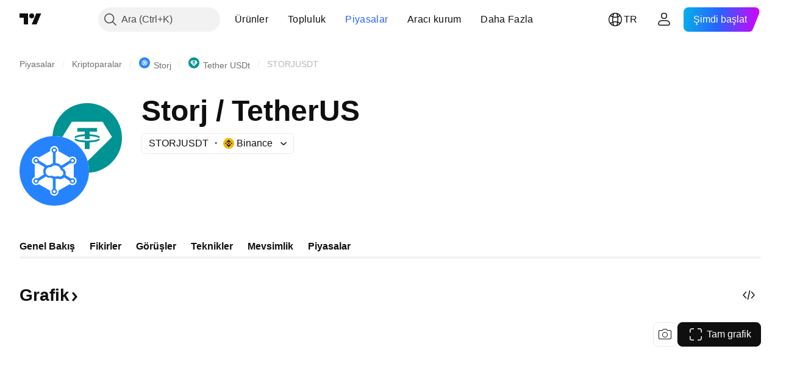

--- FILE ---
content_type: application/javascript; charset=utf-8
request_url: https://static.tradingview.com/static/bundles/tr.74401.48403476d1083f1e6ef9.js
body_size: 14725
content:
(self.webpackChunktradingview=self.webpackChunktradingview||[]).push([[74401,63173,87178,37117,8800,83477],{25450:e=>{e.exports={en:["Gamma"]}},148332:e=>{e.exports={en:["Delta"]}},21456:e=>{e.exports={en:["Rho"]}},37354:e=>{e.exports={en:["Theta"]}},260812:e=>{e.exports={en:["Vega"]}},797547:e=>{e.exports=["Varlık"]},136330:e=>{e.exports=["Tema"]},183699:e=>{e.exports=["Sonraki"]},586987:e=>{e.exports=["Ay"]},549127:e=>{e.exports=["Duyuru tarihi"]},380003:e=>{e.exports=["Anlaşma tutarı"]},775195:e=>{e.exports=["Teklif tarihi"]},26509:e=>{e.exports=["Teklif fiyatı"]},529923:e=>{e.exports=["Arz edilen hisseler"]},490640:e=>{e.exports=["Fiyat aralığı"]},280903:e=>{e.exports=["Al"]},147094:e=>{e.exports=["Nötr"]},71780:e=>{e.exports=["Sat"]},948826:e=>{e.exports=["Güçlü al"]},652042:e=>{e.exports=["Güçlü sat"]},783477:e=>{e.exports=Object.create(null),e.exports.Technicals_study=["Teknikler"],e.exports["*All Candlestick Patterns*_study"]=["*Tüm Mum Çubuğu Desenleri*"],e.exports["24-hour Volume_study"]=["24 saatlik Hacim"],e.exports["52 Week High/Low_study"]=["52 Hafta En Yüksek/Düşük"],e.exports.ASI_study={en:["ASI"]},e.exports["Abandoned Baby - Bearish_study"]=["Terk Edilmiş Bebek - Ayı"],e.exports["Abandoned Baby - Bullish_study"]=["Terk Edilmiş Bebek - Boğa"],e.exports["Accelerator Oscillator_study"]=["Hızlandırıcı Osilatörü"],e.exports["Accounts payable_study"]=["Ödenebilir hesaplar"],e.exports["Accounts receivable - trade, net_study"]=["Aktarılabilecek hesaplar - işlem, net"],e.exports["Accounts receivables, gross_study"]=["Alacak hesapları, brüt"],e.exports.Accruals_study=["Tahakkuklar"],e.exports["Accrued payroll_study"]=["Tahakkuk eden maaş bordrosu"],e.exports["Accumulated depreciation, total_study"]=["Birikmiş amortisman, toplam"],e.exports["Accumulation/Distribution_study"]=["Birikim/Dağıtım"],e.exports["Accumulative Swing Index_study"]=["Biriktirici Sallanma Endeksi"],e.exports["Additional paid-in capital/Capital surplus_study"]=["Ek ödenmiş sermaye/Sermaye fazlası"],e.exports["Advance Decline Line_study"]=["Yükseliş Düşüş Çizgisi"],e.exports["Advance Decline Ratio_study"]=["Yükseliş Düşüş Oranı"],e.exports["Advance/Decline Ratio (Bars)_study"]=["Yükseliş/Düşüş Oranı (Çubuk grafiği)"],e.exports["Advance/Decline_study"]=["Yükseliş/Düşüş"],e.exports["After tax other income/expense_study"]=["Vergi sonrası diğer gelir/gider"],e.exports["All Chart Patterns_study"]=["Tüm Grafik Desenleri"],e.exports["Altman Z-score_study"]=["Altman Z-skoru"],e.exports["Amortization of deferred charges_study"]=["Ertelenmiş bedellerin amortisman edilmesi"],e.exports["Amortization of intangibles_study"]=["Maddi Olmayan Varlıkların Amortisman edilmesi"],e.exports.Amortization_study=["Amortisman"],e.exports["Anchored Volume Profile_study"]=["Sabitlenmiş Hacim Profili"],e.exports["Arnaud Legoux Moving Average_study"]=["Arnaud Legoux Hareketli Ortalama"],e.exports.Aroon_study={en:["Aroon"]},e.exports["Asset turnover_study"]=["Varlık cirosu"],e.exports["Auto Anchored Volume Profile_study"]=["Otomatik Sabitlenmiş Hacim Profili"],
e.exports["Auto Fib Extension_study"]=["Otomatik Fib Uzatma"],e.exports["Auto Fib Retracement_study"]=["Oto Fib Düzeltmesi"],e.exports["Auto Pitchfork_study"]=["Otomatik Pitchfork"],e.exports["Auto Trendlines_study"]=["Otomatik Trend Çizgileri"],e.exports["Average Daily Range_study"]=["Ortalama Günlük Aralık"],e.exports["Average Day Range_study"]=["Ortalama Gün Aralığı"],e.exports["Average Directional Index_study"]=["Ortalama Yönsel Endeks(ADX)"],e.exports["Average Price_study"]=["Ortalama Fiyat"],e.exports["Average True Range_study"]=["Ortalama Gerçek Aralık"],e.exports["Average basic shares outstanding_study"]=["Tedavüldeki ortalama temel hisse"],e.exports["Awesome Oscillator_study"]=["Müthiş Osilatör"],e.exports.BBTrend_study={en:["BBTrend"]},e.exports["Bad debt / Doubtful accounts_study"]=["Kötü borç / Şüpheli hesaplar"],e.exports["Balance of Power_study"]=["Güç Dengesi"],e.exports["BarUpDn Strategy_study"]=["BarUpDn Stratejisi"],e.exports["Basic EPS_study"]=["Temel EPS"],e.exports["Basic earnings per share (Basic EPS)_study"]=["Hisse başına temel kazanç (Temel EPS)"],e.exports["Bearish Flag Chart Pattern_study"]=["Ayı Bayrağı Grafik Formasyonu"],e.exports["Bearish Pennant Chart Pattern_study"]=["Flama Ayı Grafik Deseni"],e.exports["Beneish M-score_study"]=["Beneish M-skoru"],e.exports["Bollinger BandWidth_study"]=["Bollinger Bant Genişliği"],e.exports["Bollinger Bands %b_study"]=["Bollinger Bantları %b"],e.exports["Bollinger Bands Strategy directed_study"]=["Bollinger Bantlar Stratejisi doğrultusunda"],e.exports["Bollinger Bands Strategy_study"]=["Bollinger Bantları Strateji"],e.exports["Bollinger Bands_study"]=["Bollinger Bantları"],e.exports["Bollinger Bars_study"]=["Bollinger Çubukları"],e.exports["Book value per share_study"]=["Hisse başına defter değeri"],e.exports["Bull Bear Power_study"]=["Boğa Ayı Gücü"],e.exports["Bullish Flag Chart Pattern_study"]=["Boğa Bayrağı Grafik Deseni"],e.exports["Bullish Pennant Chart Pattern_study"]=["Flama Boğa Grafik Formasyonu"],e.exports["Buyback yield %_study"]=["Geri alım getirisi %"],e.exports["COGS to revenue ratio_study"]=["COGS/gelir oranı"],e.exports.CRSI_study={en:["CRSI"]},e.exports["CapEx per share_study"]=["Hisse başına sermaye harcamaları"],e.exports["Capital and operating lease obligations_study"]=["Sermaye ve faaliyet kiralaması yükümlülükleri"],e.exports["Capital expenditures - fixed assets_study"]=["Sermaye harcamaları - sabit kıymetler"],e.exports["Capital expenditures - other assets_study"]=["Sermaye harcamaları - diğer varlıklar"],e.exports["Capital expenditures_study"]=["Sermaye harcamaları"],e.exports["Capitalized lease obligations_study"]=["Aktifleştirilen kiralama yükümlülükleri"],e.exports["Cash & equivalents_study"]=["Nakit benzerleri"],e.exports["Cash and short term investments_study"]=["Nakit ve kısa vadeli yatırımlar"],e.exports["Cash conversion cycle_study"]=["Nakit dönüştürme döngüsü"],e.exports["Cash from financing activities_study"]=["Finansman Faaliyetlerinden Gelen Nakit"],
e.exports["Cash from investing activities_study"]=["Yatırım Faaliyetlerinden Gelen Nakit"],e.exports["Cash from operating activities_study"]=["İşletme Faaliyetlerinden Gelen Nakit"],e.exports["Cash per share_study"]=["Hisse başına nakit"],e.exports["Cash to debt ratio_study"]=["Nakit/borç oranı"],e.exports["Chaikin Money Flow_study"]=["Chaikin Para Akışı"],e.exports["Chaikin Oscillator_study"]=["Chaikin Osilatörü"],e.exports["Chaikin Volatility_study"]=["Chaikin Volatilitesi"],e.exports["Chande Kroll Stop_study"]=["Chande Kroll Durdurması"],e.exports["Chande Momentum Oscillator_study"]=["Chande Momentum Osilatörü"],e.exports["Change in accounts payable_study"]=["Borç hesaplarında değişiklik"],e.exports["Change in accounts receivable_study"]=["Alacak hesaplarındaki değişiklik"],e.exports["Change in accrued expenses_study"]=["Tahakkuk eden giderlerdeki değişiklik"],e.exports["Change in inventories_study"]=["Envanterde değişiklik"],e.exports["Change in other assets/liabilities_study"]=["Diğer varlıklarda/yükümlülüklerde değişiklik"],e.exports["Change in taxes payable_study"]=["Ödenecek vergilerdeki değişiklik"],e.exports["Changes in working capital_study"]=["İşletme Sermayesinde Değişiklikler"],e.exports.ChannelBreakOutStrategy_study=["KanaldanÇıkışStratejisi"],e.exports["Chop Zone_study"]=["Kaşe Alanı"],e.exports["Choppiness Index_study"]=["Dalgalılık Endeksi"],e.exports["Commodity Channel Index_study"]=["Emtia Kanal Endeksi(CCI)"],e.exports["Common dividends paid_study"]=["Ödenen ortak temettüler"],e.exports["Common equity, total_study"]=["Ortak sermaye, toplam"],e.exports["Common stock par/Carrying value_study"]=["Ortak hisse senedi /Taşıma değeri"],e.exports.Compare_study=["Kıyasla"],e.exports["Conditional Expressions_study"]=["Koşullu İfadeler"],e.exports["Connors RSI_study"]={en:["Connors RSI"]},e.exports.ConnorsRSI_study={en:["ConnorsRSI"]},e.exports["Consecutive Up/Down Strategy_study"]=["Ardışık Yükseliş/Düşüş Stratejisi"],e.exports["Coppock Curve_study"]=["Coppock Eğrisi"],e.exports["Correlation - Log_study"]=["Korelasyon - Log"],e.exports["Correlation Coefficient_study"]=["Korelasyon Katsayısı"],e.exports["Cost of goods sold_study"]=["Satılan malların maliyeti"],e.exports["Cost of goods_study"]=["Malların maliyeti"],e.exports["Crypto Open Interest_study"]=["Kripto Açık Pozisyonlar"],e.exports["Cumulative Volume Delta_study"]=["Kümülatif Hacim Deltası"],e.exports["Cumulative Volume Index_study"]=["Kümülatif Hacim Endeksi"],e.exports["Cup and Handle Chart Pattern_study"]=["Kupa ve Kulp Grafik Deseni"],e.exports["Current portion of LT debt and capital leases_study"]=["LT borcunun cari kısmı ve sermaye kiralaması"],e.exports["Current ratio_study"]=["Şimdiki oran"],e.exports.DMI_study={en:["DMI"]},e.exports["Dark Cloud Cover - Bearish_study"]=["Kara Bulut Örtüsü - Ayı"],e.exports["Days inventory_study"]=["Günlük envanter"],e.exports["Days payable_study"]=["Ödenebilecek gün sayısı"],e.exports["Days sales outstanding_study"]=["Gün satışları olağanüstü"],e.exports["Debt to EBITDA ratio_study"]=["Borç/FAVÖK oranı"],
e.exports["Debt to assets ratio_study"]=["Borç / aktif varlık oranı"],e.exports["Debt to equity ratio_study"]=["Borç/öz sermaye oranı"],e.exports["Debt to revenue ratio_study"]=["Borç/gelir oranı"],e.exports["Deferred income, current_study"]=["Ertelenmiş gelir, cari"],e.exports["Deferred income, non-current_study"]=["Ertelenmiş gelir, cari olmayan"],e.exports["Deferred tax assets_study"]=["Ertelenmiş vergi varlıkları"],e.exports["Deferred tax liabilities_study"]=["Ertelenmiş vergi yükümlülükleri"],e.exports["Deferred taxes (cash flow)_study"]=["Ertelenmiş vergiler (nakit akışı)"],e.exports["Deprecation and amortization_study"]=["Değer düşürme ve amortisman"],e.exports["Depreciation & amortization (cash flow)_study"]=["Değer düşürme ve amortisman (nakit akışı)"],e.exports["Depreciation/depletion_study"]=["Amortisman/tükenme"],e.exports.Depreciation_study=["Amortisman"],e.exports["Detrended Price Oscillator_study"]=["Trend Azaltma Fiyat Osilatörü"],e.exports["Diluted EPS_study"]=["Seyreltilmiş HBK"],e.exports["Diluted earnings per share (Diluted EPS)_study"]=["Hisse başına seyreltilmiş kazanç (Seyreltilmiş EPS)"],e.exports["Diluted net income available to common stockholders_study"]=["Ortak hissedarlara sunulan seyreltilmiş net gelir"],e.exports["Diluted shares outstanding_study"]=["Seyreltilmiş hisseler ödenmemiş"],e.exports["Dilution adjustment_study"]=["Seyreltme ayarı"],e.exports["Directional Movement Index_study"]=["Yönsel Hareket Endeksi"],e.exports["Directional Movement_study"]=["Yönsel Hareket"],e.exports["Discontinued operations_study"]=["Durdurulan faaliyetler"],e.exports["Divergence Indicator_study"]=["Iraksama Göstergesi"],e.exports["Dividend payout ratio %_study"]=["Temettü ödeme oranı %"],e.exports["Dividend yield %_study"]=["Temettü verimi %"],e.exports["Dividends payable_study"]=["Ödenecek borç"],e.exports["Dividends per share - common stock primary issue_study"]=["Hisse başına temettü - ortak hisse senedi birincil ihraç"],e.exports["Doji Star - Bearish_study"]=["Doji Yıldızı - Ayı"],e.exports["Doji Star - Bullish_study"]=["Doji Yıldızı - Boğa"],e.exports.Doji_study={en:["Doji"]},e.exports["Donchian Channels_study"]=["Donchian Kanalları"],e.exports["Double Bottom Chart Pattern_study"]=["Çift Dipli Grafik Deseni"],e.exports["Double EMA_study"]=["DEMA"],e.exports["Double Top Chart Pattern_study"]=["Çift Tepe Grafik Deseni"],e.exports["Downside Tasuki Gap - Bearish_study"]=["Aşağı Yönlü Tasuki Boşluğu - Ayı"],e.exports["Dragonfly Doji - Bullish_study"]=["Yusufçuk Doji - Boğa"],e.exports["EBIT per share_study"]=["Hisse başına FVÖK"],e.exports["EBITDA margin %_study"]=["FAVÖK marjı %"],e.exports["EBITDA per share_study"]=["Hisse başına FAVÖK"],e.exports.EBITDA_study=["FAVÖK"],e.exports.EBIT_study=["FVÖK"],e.exports["EMA Cross_study"]=["ÜHO Kesişme"],e.exports["EPS basic one year growth_study"]=["EPS temel bir yıllık büyüme"],e.exports["EPS diluted one year growth_study"]=["EPS seyreltilmiş bir yıllık büyüme"],e.exports["EPS estimates_study"]=["EPS tahminleri"],
e.exports["Earnings yield_study"]=["Kazanç Verimi"],e.exports["Ease Of Movement_study"]=["Hareket Kolaylığı"],e.exports["Ease of Movement_study"]=["Hareket Kolaylığı"],e.exports["Effective interest rate on debt %_study"]=["Borç üzerindeki efektif faiz oranı %"],e.exports["Elder Force Index_study"]=["Elder Kuvvet Endeksi"],e.exports["Elder's Force Index_study"]=["Elder Güç Endeksi"],e.exports["Elders Force Index_study"]=["Yaşlılar Gücü Endeksi"],e.exports["Elliott Wave Chart Pattern_study"]=["Elliott Dalga Grafik Formasyonu"],e.exports["Engulfing - Bearish_study"]=["Yutan - Ayı"],e.exports["Engulfing - Bullish_study"]=["Yutan - Boğa"],e.exports["Enterprise value to EBIT ratio_study"]=["Kurumsal değerin FVÖK oranı"],e.exports["Enterprise value to EBITDA ratio_study"]=["Kurumsal değer / FAVÖK oranı"],e.exports["Enterprise value to revenue ratio_study"]=["Kurumsal değerin gelire oranı"],e.exports["Enterprise value_study"]=["Kuruluş değeri"],e.exports.Envelope_study=["Zarf"],e.exports.Envelopes_study=["Zarflar"],e.exports["Equity in earnings_study"]=["Kazançlarda öz sermaye"],e.exports["Equity to assets ratio_study"]=["Öz sermaye/varlık oranı"],e.exports["Evening Doji Star - Bearish_study"]=["Akşam Doji Yıldızı - Ayı"],e.exports["Evening Star - Bearish_study"]=["Akşam Yıldızı - Ayı"],e.exports["Falling Three Methods - Bearish_study"]=["Düşen Üç Yöntem - Ayı"],e.exports["Falling Wedge Chart Pattern_study"]=["Düşen Kama Grafik Formasyonu"],e.exports["Falling Window - Bearish_study"]=["Düşen Pencere - Ayı"],e.exports["Financing activities – other sources_study"]=["Finansman faaliyetleri – diğer kaynaklar"],e.exports["Financing activities – other uses_study"]=["Finansman faaliyetleri – diğer kullanımlar"],e.exports["Fisher Transform_study"]=["Fisher Dönüşümü"],e.exports["Fixed Range Volume Profile_study"]=["Sabit Aralıklı Hacim Profili"],e.exports["Fixed Range_study"]=["Sabit Aralık"],e.exports["Float shares outstanding_study"]=["Öne çıkan döner sermayeli hisseler"],e.exports["Free cash flow margin %_study"]=["Serbest nakit akışı marjı %"],e.exports["Free cash flow per share_study"]=["Hisse başına serbest nakit akışı"],e.exports["Free cash flow_study"]=["Serbest Nakit Akışı"],e.exports["Free float_study"]=["Halka açıklık"],e.exports["Fulmer H factor_study"]=["Fulmer H faktörü"],e.exports["Funding Rate_study"]=["Fonlama Oranı"],e.exports["Funds from operations_study"]=["Faaliyetlerden Sağlanan Fonlar"],e.exports.Gaps_study=["Boşluklar"],e.exports["Goodwill to assets ratio_study"]=["İyi niyet/varlık oranı"],e.exports["Goodwill, net_study"]=["İyi niyet, net"],e.exports["Graham's number_study"]=["Graham'ın numarası"],e.exports["Gravestone Doji - Bearish_study"]=["Mezar Taşı Doji - Ayı"],e.exports["Greedy Strategy_study"]=["Açgözlü Strateji"],e.exports["Gross margin %_study"]=["Brüt kar marjı %"],e.exports["Gross profit to assets ratio_study"]=["Brüt kârın varlık oranı"],e.exports["Gross profit_study"]=["Brüt Kar"],e.exports["Gross property/plant/equipment_study"]=["Brüt mülk/tesis/ekipman"],
e.exports["Guppy Multiple Moving Average_study"]=["Guppy Çoklu Hareketli Ortalama"],e.exports["Hammer - Bullish_study"]=["Çekiç - Boğa"],e.exports["Hanging Man - Bearish_study"]=["Asılı Adam - Ayı"],e.exports["Harami - Bearish_study"]=["Harami - Ayı"],e.exports["Harami - Bullish_study"]=["Harami - Boğa"],e.exports["Harami Cross - Bearish_study"]=["Harami Çaprazı - Ayı"],e.exports["Harami Cross - Bullish_study"]=["Harami Çaprazı - Boğa"],e.exports["Head and Shoulders Chart Pattern_study"]=["Baş ve Omuz Grafik Deseni"],e.exports["Historical Volatility_study"]=["Tarihi Volatilite"],e.exports["Hull Moving Average_study"]=["Hull Hareketli Ortalaması"],e.exports["Ichimoku Cloud_study"]=["Ichimoku Bulutu"],e.exports.Ichimoku_study={en:["Ichimoku"]},e.exports.Impairments_study=["Bozukluklar"],e.exports["InSide Bar Strategy_study"]=["Çubuk İçi Stratejisi"],e.exports["Income Tax Credits_study"]=["Gelir Vergisi Kredileri"],e.exports["Income Tax, current - foreign_study"]=["Gelir Vergisi, cari - yabancı"],e.exports["Income tax payable_study"]=["Ödenecek gelir vergisi"],e.exports["Income tax, current - domestic_study"]=["Gelir vergisi, cari - yerel"],e.exports["Income tax, current_study"]=["Gelir vergisi, cari"],e.exports["Income tax, deferred - domestic_study"]=["Gelir vergisi, ertelenmiş - yurtiçi"],e.exports["Income tax, deferred - foreign_study"]=["Gelir vergisi, ertelenmiş - yabancı"],e.exports["Income tax, deferred_study"]=["Gelir vergisi, ertelenmiş"],e.exports["Interest capitalized_study"]=["Aktifleştirilmiş faiz"],e.exports["Interest coverage_study"]=["Faiz kapsamı"],e.exports["Interest expense on debt_study"]=["Borç faiz gideri"],e.exports["Interest expense, net of interest capitalized_study"]=["Faiz gideri, aktifleştirilen faiz net"],e.exports["Inventories - finished goods_study"]=["Stoklar - bitmiş ürünler"],e.exports["Inventories - progress payments & other_study"]=["Stoklar - hakedişler ve diğer"],e.exports["Inventories - raw materials_study"]=["Envanter - hammaddeler"],e.exports["Inventories - work in progress_study"]=["Envanter - devam eden çalışma"],e.exports["Inventory to revenue ratio_study"]=["Envanter/gelir oranı"],e.exports["Inventory turnover_study"]=["Envanter/gelir oranı"],e.exports["Inverted Cup and Handle Chart Pattern_study"]=["Ters Kupa ve Kulp Grafik Deseni"],e.exports["Inverted Hammer - Bullish_study"]=["Ters Çekiç - Boğa"],e.exports["Inverted Head and Shoulders Chart Pattern_study"]=["Ters Baş ve Omuz Grafik Deseni"],e.exports["Investing activities – other sources_study"]=["Yatırım faaliyetleri – diğer kaynaklar"],e.exports["Investing activities – other uses_study"]=["Yatırım faaliyetleri – diğer kullanımlar"],e.exports["Investments in unconsolidated subsidiaries_study"]=["Konsolide edilmeyen bağlı ortaklıklardaki yatırımlar"],e.exports["Issuance of long term debt_study"]=["Uzun vadeli borç ihracı"],e.exports["Issuance/retirement of debt, net_study"]=["Borç ihracı/ortadan kalkma, net"],e.exports["Issuance/retirement of long term debt_study"]=["Uzun vadeli borç ihracı/ortadan kalkma"],
e.exports["Issuance/retirement of other debt_study"]=["Diğer borcun ihracı/ödenmesi"],e.exports["Issuance/retirement of short term debt_study"]=["Kısa vadeli borç ihracı/ödenmesi"],e.exports["Issuance/retirement of stock, net_study"]=["Hisse senedi ihracı/ödenme, net"],e.exports["KZ index_study"]=["KZ indeksi"],e.exports["Keltner Channel Strategy_study"]=["Keltner Kanalları Stratejisi"],e.exports["Keltner Channels Strategy_study"]=["Keltner Kanal Stratejisi"],e.exports["Keltner Channels_study"]=["Keltner Kanalları"],e.exports["Key stats_study"]=["Temel istatistikler"],e.exports["Kicking - Bearish_study"]=["Tekmeleme - Ayı"],e.exports["Kicking - Bullish_study"]=["Tekmeleme - Boğa"],e.exports["Klinger Oscillator_study"]=["Klinger Osilatörü"],e.exports["Know Sure Thing_study"]={en:["Know Sure Thing"]},e.exports["Least Squares Moving Average_study"]=["En Küçük Kareler Hareketli Ortalaması"],e.exports["Legal claim expense_study"]=["Yasal talep gideri"],e.exports["Linear Regression Channel_study"]=["Doğrusal Regresyon Kanalı"],e.exports["Linear Regression Curve_study"]=["Doğrusal Regresyon Eğrisi"],e.exports["Linear Regression Slope_study"]=["Doğrusal Regresyon Eğrisi"],e.exports["Linear Regression_study"]=["Doğrusal Regresyon"],e.exports.Liquidations_study=["Likidasyonlar"],e.exports["Liquidity ratios_study"]=["Likidite oranları"],e.exports["Long Lower Shadow - Bullish_study"]=["Uzun Alt Gölge - Boğa"],e.exports["Long Short Accounts %_study"]=["Uzun Kısa Hesaplar %"],e.exports["Long Upper Shadow - Bearish_study"]=["Uzun Üst Gölge - Ayı"],e.exports["Long term debt excl. lease liabilities_study"]=["Uzun vadeli borç hariç kira borçları"],e.exports["Long term debt to total assets ratio_study"]=["Uzun vadeli borcun toplam aktiflere oranı"],e.exports["Long term debt to total equity ratio_study"]=["Uzun vadeli borçların toplam özkaynaklara oranı"],e.exports["Long term debt_study"]=["Uzun Vadeli Borç"],e.exports["Long term investments_study"]=["Uzun vadeli yatırımlar"],e.exports["Long/Short Ratio Accounts_study"]=["Uzun/Kısa Oranı Hesapları"],e.exports["MA Cross_study"]=["HO Cross"],e.exports["MA with EMA Cross_study"]=["HO ve ÜHO Kesişmesi"],e.exports["MA/EMA Cross_study"]=["HO/ÜHO Kesişmesi"],e.exports["MACD Strategy_study"]=["MACD Strateji"],e.exports.MACD_study={en:["MACD"]},e.exports["Majority Rule_study"]=["Çoğunluk Kuralı"],e.exports["Market capitalization_study"]=["Piyasa Değeri"],e.exports["Marubozu Black - Bearish_study"]=["Marubozu Siyah - Ayı"],e.exports["Marubozu White - Bullish_study"]=["Marubozu Siyah - Ayı"],e.exports["Mass Index_study"]=["Kütle Endeksi"],e.exports["McGinley Dynamic_study"]=["McGinley Dinamik"],e.exports["Median Price_study"]=["Medyan Fiyat"],e.exports.Median_study=["Medyan"],e.exports["Minority interest_study"]=["Azınlık Faizi"],e.exports["Miscellaneous non-operating expense_study"]=["Çeşitli faaliyet dışı giderler"],e.exports["Momentum Strategy_study"]=["Momentum Stratejisi"],e.exports.Momentum_study={en:["Momentum"]},e.exports["Money Flow Index_study"]=["Para Akışı Endeksi"],
e.exports["Money Flow_study"]=["Para Akışı"],e.exports["Moon Phases_study"]=["Ayın Evreleri"],e.exports["Morning Doji Star - Bullish_study"]=["Sabah Doji Yıldızı - Boğa"],e.exports["Morning Star - Bullish_study"]=["Sabah Yıldızı - Boğa"],e.exports["Moving Average Adaptive_study"]=["Uyarlamalı Hareketli Ortalama"],e.exports["Moving Average Channel_study"]=["Hareketli Ortalama Kanalı"],e.exports["Moving Average Convergence Divergence_study"]=["Hareketli Ortalama Yakınsama Iraksama"],e.exports["Moving Average Convergence/Divergence_study"]=["Hareketli Ortalama Yakınsama/Iraksama"],e.exports["Moving Average Double_study"]=["İkili Hareketli Ortalama"],e.exports["Moving Average Exponential_study"]=["Üstel Hareketli Ortalama EMA"],e.exports["Moving Average Hamming_study"]=["Aşırı Hareketli Ortalama"],e.exports["Moving Average Modified_study"]=["Değiştirilmiş Hareketli Ortalama"],e.exports["Moving Average Multiple_study"]=["Çoklu Hareketli Ortalama"],e.exports["Moving Average Ribbon_study"]=["Hareketli Ortalama Şeridi"],e.exports["Moving Average Simple_study"]=["Hareketli Ortalama Basit"],e.exports["Moving Average Triple_study"]=["Üçlü Hareketli Ortalama"],e.exports["Moving Average Weighted_study"]=["Ağırlıklı Hareketli Ortalama"],e.exports["Moving Average_study"]=["Hareketli Ortalama"],e.exports["MovingAvg Cross_study"]=["HareketliOrt Kesişme"],e.exports["MovingAvg2Line Cross_study"]=["HareketliOrt2Çizgi Kesişmesi"],e.exports["Multi-Time Period Charts_study"]=["Çoklu-Zaman Aralığı Grafikleri"],e.exports["Net Volume_study"]=["Net Hacim"],e.exports["Net current asset value per share_study"]=["Hisse başına net cari varlık değeri"],e.exports["Net debt_study"]=["Net borç"],e.exports["Net income (cash flow)_study"]=["Net gelir (nakit akışı)"],e.exports["Net income before discontinued operations_study"]=["Durdurulan faaliyetler öncesi net gelir"],e.exports["Net income per employee_study"]=["Çalışan başına net gelir"],e.exports["Net income_study"]=["Net gelir"],e.exports["Net intangible assets_study"]=["Net maddi olmayan duran varlıklar"],e.exports["Net margin %_study"]=["Net marj %"],e.exports["Net property/plant/equipment_study"]=["Net mülk/tesis/ekipman"],e.exports["Non-cash items_study"]=["Nakit olmayan kalemler"],e.exports["Non-controlling/minority interest_study"]=["Kontrol gücü olmayan/azınlık payı"],e.exports["Non-operating income, excl. interest expenses_study"]=["Faaliyet dışı gelir, faiz giderleri hariç"],e.exports["Non-operating income, total_study"]=["Faaliyet dışı gelir, toplam"],e.exports["Non-operating interest income_study"]=["Faaliyet dışı faiz geliri"],e.exports["Note receivable - long term_study"]=["Alacak senedi - uzun vadeli"],e.exports["Notes payable_study"]=["Ödenecek notlar"],e.exports["Number of employees_study"]=["Çalışan Sayısı"],e.exports["Number of shareholders_study"]=["Hissedar sayısı"],e.exports["On Balance Volume_study"]=["Denge İşlem Hacmi"],e.exports["On Neck - Bearish_study"]=["Boyun Üzerinde - Ayı"],e.exports["Open Interest_study"]=["Açık Pozisyon"],
e.exports["Operating cash flow per share_study"]=["Hisse başına faaliyet nakit akışı"],e.exports["Operating earnings yield %_study"]=["Faaliyet kazanç getirisi %"],e.exports["Operating expenses (excl. COGS)_study"]=["İşletme giderleri (COGS hariç)"],e.exports["Operating income_study"]=["Faaliyet gelirleri"],e.exports["Operating lease liabilities_study"]=["Faaliyet kiralaması yükümlülükleri"],e.exports["Operating margin %_study"]=["Faaliyet kar marjı %"],e.exports["Other COGS_study"]=["Diğer COGS"],e.exports["Other common equity_study"]=["Diğer ortak hisse senedi"],e.exports["Other cost of goods sold_study"]=["Satılan ürünlerin diğer maliyeti"],e.exports["Other current assets, total_study"]=["Diğer dönen varlıklar, toplam"],e.exports["Other current liabilities_study"]=["Diğer mevcut yükümlülükler"],e.exports["Other exceptional charges_study"]=["Diğer istisnai ücretler"],e.exports["Other financing cash flow items, total_study"]=["Diğer finansman nakit akışı kalemleri, toplam"],e.exports["Other intangibles, net_study"]=["Diğer maddi olmayan duran varlıklar, net"],e.exports["Other investing cash flow items, total_study"]=["Diğer yatırımların nakit akış kalemleri, toplam"],e.exports["Other investments_study"]=["Diğer yatırımlar"],e.exports["Other liabilities, total_study"]=["Diğer yükümlülükler, toplam"],e.exports["Other long term assets, total_study"]=["Diğer uzun vadeli varlıklar, toplam"],e.exports["Other non-current liabilities, total_study"]=["Diğer cari olmayan yükümlülükler, toplam"],e.exports["Other operating expenses, total_study"]=["Diğer işletme giderleri, toplam"],e.exports["Other receivables_study"]=["Diğer alacaklar"],e.exports["Other short term debt_study"]=["Diğer kısa vadeli borçlar"],e.exports["OutSide Bar Strategy_study"]=["Çubuk Dışı Stratejisi"],e.exports.Overlay_study=["Katman"],e.exports["PEG ratio_study"]=["PEG oranı"],e.exports["Paid in capital_study"]=["Ödenmiş sermaye"],e.exports["Parabolic SAR Strategy_study"]=["Parabolik SAR Stratejisi"],e.exports["Parabolic SAR_study"]=["Parabolik SAR"],e.exports["Per share metrics_study"]=["Hisse başına metrikler"],e.exports.Performance_study=["Performans"],e.exports["Periodic Volume Profile_study"]=["Periyodik Hacim Profili"],e.exports["Piercing - Bullish_study"]=["Piercing - Boğa"],e.exports["Piotroski F-score_study"]=["Piotroski F-skoru"],e.exports["Pivot Extension Strategy_study"]=["Pivot Uzatma Stratejisi"],e.exports["Pivot Points High Low_study"]=["Pivot Noktaları Yüksek Düşük"],e.exports["Pivot Points Standard_study"]=["Pivot Noktalar Standartı"],e.exports["Pivot Reversal Strategy_study"]=["Pivot Dönüş Stratejisi"],e.exports["Preferred dividends paid_study"]=["Tercih edilen temettüler ödenen"],e.exports["Preferred dividends_study"]=["Tercih edilen temettüler"],e.exports["Preferred stock, carrying value_study"]=["Tercih edilen hisse senedi, taşınan değeri"],e.exports["Prepaid expenses_study"]=["Önceden ödenmiş giderler"],e.exports["Pretax equity in earnings_study"]=["Kazançlarda vergi öncesi öz sermaye"],
e.exports["Pretax income_study"]=["Vergi öncesi gelir"],e.exports["Price Channel Strategy_study"]=["Fiyat Kanalı Stratejisi"],e.exports["Price Channel_study"]=["Fiyat Kanalı"],e.exports["Price Oscillator_study"]=["Fiyat Osilatörü"],e.exports["Price Target_study"]=["Fiyat Hedefi"],e.exports["Price Volume Trend_study"]=["Fiyat Hacim Trendi"],e.exports["Price earnings ratio forward_study"]=["İleriye dönük fiyat kazanç oranı"],e.exports["Price sales ratio forward_study"]=["Fiyat satış oranı ileri"],e.exports["Price to book ratio_study"]=["Fiyatın deftere oranı"],e.exports["Price to cash flow ratio_study"]=["Fiyatın nakit akışa oranı"],e.exports["Price to earnings ratio_study"]=["Fiyatın kazanca oranı"],e.exports["Price to free cash flow ratio_study"]=["Fiyat-serbest nakit akışı oranı"],e.exports["Price to sales ratio_study"]=["Fiyatın satışa oranı"],e.exports["Price to tangible book ratio_study"]=["Maddi kitap oranı fiyat"],e.exports["Profitability ratios_study"]=["Karlılık oranları"],e.exports["Provision for risks & charge_study"]=["Riskler ve ücret karşılığı"],e.exports["Purchase of investments_study"]=["Yatırımların satın alınması"],e.exports["Purchase/acquisition of business_study"]=["İşletmenin satın alınması/satın alınması"],e.exports["Purchase/sale of business, net_study"]=["İşletme Alım/satımı, net"],e.exports["Purchase/sale of investments, net_study"]=["Yatırım Alım/satımı, net"],e.exports["Quality ratio_study"]=["Kalite oranı"],e.exports["Quick ratio_study"]=["Hızlı oran"],e.exports["RCI Ribbon_study"]=["RCI Şeridi"],e.exports["RSI Divergence Indicator_study"]=["RSI Iraksama Göstergesi"],e.exports["RSI Strategy_study"]=["RSI Stratejisi"],e.exports["Rank Correlation Index_study"]=["Sıra Korelasyon Endeksi"],e.exports["Rate Of Change_study"]=["Değişim Oranı"],e.exports["Rectangle Chart Pattern_study"]=["Dikdörtgen Grafik Deseni"],e.exports["Reduction of long term debt_study"]=["Uzun vadeli borcun azaltılması"],e.exports["Relative Strength Index_study"]=["Göreceli Güç Endeksi(RSI)"],e.exports["Relative Vigor Index_study"]=["Göreceli Vigor Endeksi"],e.exports["Relative Volatility Index_study"]=["Göreceli Volatilite Endeksi"],e.exports["Relative Volume at Time_study"]=["Zamandaki Göreli Hacim"],e.exports["Repurchase of common & preferred stock_study"]=["Adi ve imtiyazlı hisse senedi geri alımı"],e.exports["Research & development to revenue ratio_study"]=["Araştırma ve geliştirmenin gelire oranı"],e.exports["Research & development_study"]=["Araştırma & geliştirme"],e.exports["Restructuring charge_study"]=["Yeniden yapılandırma ücreti"],e.exports["Retained earnings_study"]=["Dağıtılmamış kârlar"],e.exports["Return on assets %_study"]=["Varlık getirisi %"],e.exports["Return on equity %_study"]=["Özkaynak kârlılığı %"],e.exports["Return on equity adjusted to book value %_study"]=["Defter değerine göre özkaynak kârlılığı %"],e.exports["Return on invested capital %_study"]=["Yatırılan sermayenin getirisi %"],e.exports["Return on tangible assets %_study"]=["Maddi duran varlıkların getirisi %"],
e.exports["Return on tangible equity %_study"]=["Maddi özkaynak kârlılığı %"],e.exports["Revenue estimates_study"]=["Gelir tahminleri"],e.exports["Revenue one year growth_study"]=["Gelir bir yıllık büyüme"],e.exports["Revenue per employee_study"]=["Çalışan başına gelir"],e.exports["Revenue per share_study"]=["Hisse başına gelir"],e.exports["Rising Three Methods - Bullish_study"]=["Yükselen Üç Yöntem - Boğa"],e.exports["Rising Wedge Chart Pattern_study"]=["Yükselen Kama Grafik Deseni"],e.exports["Rising Window - Bullish_study"]=["Yükselen Pencere - Boğa"],e.exports["Rob Booker - ADX Breakout_study"]=["Rob Booker - ADX Kırılması"],e.exports["Rob Booker - Intraday Pivot Points_study"]=["Rob Booker - Gün İçi Pivot Noktaları"],e.exports["Rob Booker - Knoxville Divergence_study"]=["Rob Booker - Knoxville Iraksaması"],e.exports["Rob Booker - Missed Pivot Points_study"]=["Rob Booker - Kaçırılan Pivot Noktaları"],e.exports["Rob Booker - Reversal_study"]=["Rob Booker - Tersine Dönüş"],e.exports["Rob Booker - Ziv Ghost Pivots_study"]=["Rob Booker - Ziv Hayalet Pivotları"],e.exports["SMI Ergodic Indicator/Oscillator_study"]=["SMI Ergodik Gösterge/Osilatörü"],e.exports["SMI Ergodic Indicator_study"]=["SMI Ergodik Gösterge"],e.exports["SMI Ergodic Oscillator_study"]=["SMI Ergodik Osilatör"],e.exports["Sale of common & preferred stock_study"]=["Adi ve imtiyazlı hisse satışı"],e.exports["Sale of fixed assets & businesses_study"]=["Sabit kıymetlerin ve işletmelerin satışı"],e.exports["Sale/maturity of investments_study"]=["Yatırımların satışı/vadesi"],e.exports.Seasonality_study=["Mevsimlik"],e.exports["Selling/general/admin expenses, other_study"]=["Satış/genel/yönetici giderleri, diğer"],e.exports["Selling/general/admin expenses, total_study"]=["Satış/genel/yönetici giderleri, toplam"],e.exports["Session Time Price Opportunity_study"]=["Seans Zaman Fiyat Fırsatı"],e.exports["Session Volume HD_study"]=["HD Seans Hacmi"],e.exports["Session Volume Profile HD_study"]=["Seans Hacmi Profili HD"],e.exports["Session Volume Profile_study"]=["Seans Hacmi Profili"],e.exports["Session Volume_study"]=["Seans Hacmi"],e.exports["Shareholders' equity_study"]=["Ortak sermaye"],e.exports["Shares buyback ratio %_study"]=["Hisse geri alım oranı %"],e.exports["Shooting Star - Bearish_study"]=["Kayan Yıldız - Ayı"],e.exports["Short term debt excl. current portion of LT debt_study"]=["Kısa vadeli borç hariç LT borcunun mevcut kısmı"],e.exports["Short term debt_study"]=["Kısa vadeli borç"],e.exports["Short term investments_study"]=["Kısa vadeli yatırımlar"],e.exports["Sloan ratio %_study"]=["Sloan oranı %"],e.exports["Smoothed Moving Average_study"]=["Yuvarlatılmış Hareketli Ortalama"],e.exports["Solvency ratios_study"]=["Ödeme gücü oranları"],e.exports["Spinning Top Black_study"]=["Dönen Üst Siyah"],e.exports["Spinning Top White_study"]=["Dönen Üst Beyaz"],e.exports["Springate score_study"]=["Springate puanı"],e.exports["Standard Deviation_study"]=["Standart Sapma"],e.exports["Standard Error Bands_study"]=["Standart Hata Bandı"],
e.exports["Standard Error_study"]=["Standart Hata"],e.exports.Stoch_study=["Stokastik"],e.exports["Stochastic Momentum Index_study"]=["Stokastik Momentum Endeksi"],e.exports["Stochastic RSI_study"]=["Stokastik RSI"],e.exports["Stochastic Slow Strategy_study"]=["Stokastik Yavaş Strateji"],e.exports.Stochastic_study=["Stokastik"],e.exports.SuperTrend_study={en:["SuperTrend"]},e.exports["Supertrend Strategy_study"]=["Supertrend Stratejisi"],e.exports.Supertrend_study={en:["Supertrend"]},e.exports["Sustainable growth rate_study"]=["Sürdürülebilir büyüme oranı"],e.exports.TRIX_study={en:["TRIX"]},e.exports["Tangible book value per share_study"]=["Hisse başına maddi defter değeri"],e.exports["Tangible common equity ratio_study"]=["Maddi ortak hisse senedi oranı"],e.exports.Taxes_study=["Vergiler"],e.exports["Technical Ratings Strategy_study"]=["Teknik Derecelendirme Stratejisi"],e.exports["Technical Ratings_study"]=["Teknik Değerlendirmeler"],e.exports["Three Black Crows - Bearish_study"]=["Üç Kara Karga - Ayı"],e.exports["Three White Soldiers - Bullish_study"]=["Üç Beyaz Asker - Boğa"],e.exports["Time Price Opportunity_study"]=["Zaman Fiyat Fırsatı"],e.exports["Time Weighted Average Price_study"]=["Zaman Ağırlıklı Ortalama Fiyat"],e.exports["Tobin's Q (approximate)_study"]=["Tobin'in Q'su (yaklaşık)"],e.exports["Total assets_study"]=["Toplam Aktifler"],e.exports["Total cash dividends paid_study"]=["Ödenen Toplam Nakit Temettü"],e.exports["Total common shares outstanding_study"]=["Toplam Ödenmemiş Ortak Hisse Senetleri"],e.exports["Total current assets_study"]=["Toplam Cari Aktifler"],e.exports["Total current liabilities_study"]=["Toplam Cari Yükümlülükler"],e.exports["Total debt per share_study"]=["Hisse başına toplam borç"],e.exports["Total debt_study"]=["Toplam Borç"],e.exports["Total equity_study"]=["Toplam Sermaye"],e.exports["Total inventory_study"]=["Toplam envanter"],e.exports["Total liabilities & shareholders' equities_study"]=["Toplam yükümlülükler ve özkaynaklar"],e.exports["Total liabilities_study"]=["Toplam Mesuliyetler"],e.exports["Total non-current assets_study"]=["Sabit kıymetler toplamı"],e.exports["Total non-current liabilities_study"]=["Toplam Cari Olmayan Borçlar"],e.exports["Total operating expenses_study"]=["Toplam faaliyet giderleri"],e.exports["Total receivables, net_study"]=["Toplam alacaklar, net"],e.exports["Total revenue_study"]=["Toplam Gelir"],e.exports["Trading Sessions_study"]=["İşlem Seansları"],e.exports["Treasury stock - common_study"]=["Hazine stoğu - ortak"],e.exports["Trend Strength Index_study"]=["Trend Gücü Endeksi"],e.exports["Tri-Star - Bearish_study"]=["Tri-Star - Ayı"],e.exports["Tri-Star - Bullish_study"]=["Tri-Star - Boğa"],e.exports["Triangle Chart Pattern_study"]=["Üçgen Grafik Deseni"],e.exports["Triple Bottom Chart Pattern_study"]=["Üçlü Dip Grafik Formasyonu"],e.exports["Triple EMA_study"]=["Üçlü ÜHO"],e.exports["Triple Top Chart Pattern_study"]=["Üçlü Üst Grafik Formasyonu"],e.exports["True Strength Index_study"]=["Gerçek Güç Endeksi"],
e.exports["True Strength Indicator_study"]=["Gerçek Güç Göstergesi"],e.exports["Tweezer Bottom - Bullish_study"]=["Cımbız Dip - Boğa"],e.exports["Tweezer Top - Bearish_study"]=["Cımbız Üstü - Ayı"],e.exports["Typical Price_study"]=["Tipik Fiyat"],e.exports["Ultimate Oscillator_study"]=["Nihai Osilatör(UO)"],e.exports["Unrealized gain/loss_study"]=["Gerçekleşmemiş kazanç/zarar"],e.exports["Unusual income/expense_study"]=["Olağandışı gelir/gider"],e.exports["Up/Down Volume_study"]=["Yukarı/Aşağı Ses Seviyesi"],e.exports["Upside Tasuki Gap - Bullish_study"]=["Cımbız Üstü - Boğa"],e.exports["VWAP Auto Anchored_study"]=["VWAP Otomatik Sabitlenmiş"],e.exports.VWAP_study=["HAOF"],e.exports.VWMA_study=["HAHO"],e.exports["Valuation ratios_study"]=["Değerleme oranları"],e.exports["Visible Average Price_study"]=["Görünür Ortalama Fiyat"],e.exports["Visible Range Volume Profile_study"]=["Görünür Aralık Hacim Profili"],e.exports["Visible Range_study"]=["Görünür Aralık"],e.exports.Vol_study=["Hacim"],e.exports["Volatility Close-to-Close_study"]=["Volatilite Kapanıştan-Kapanışa"],e.exports["Volatility Index_study"]=["Volatilite Endeksi"],e.exports["Volatility O-H-L-C_study"]=["Volatilite O-H-L-C"],e.exports["Volatility Stop_study"]=["Volatilite Durdurması"],e.exports["Volatility Zero Trend Close-to-Close_study"]=["Volatilite Sıfır Trendi Kapanıştan-Kapanışa"],e.exports["Volty Expan Close Strategy_study"]=["Hareketlilik Genişleme Kapatma Stratejisi"],e.exports["Volume Delta_study"]=["Hacim Deltası"],e.exports["Volume Oscillator_study"]=["İşlem Hacmi Osilatörü"],e.exports["Volume Weighted Average Price_study"]=["Hacim Ağırlıklı Ortalama Fiyat"],e.exports["Volume Weighted Moving Average_study"]=["Hacim Ağırlıklı Hareketli Ortalama"],e.exports.Volume_study=["Hacim"],e.exports["Vortex Indicator_study"]=["Vortex Göstergesi"],e.exports["Williams %R_study"]={en:["Williams %R"]},e.exports["Williams Alligator_study"]=["Williams Gator"],e.exports["Williams Fractal_study"]=["Williams Fraktalı"],e.exports["Williams Fractals_study"]=["Williams Fraktalları"],e.exports["Williams Percent Range_study"]=["Williams Yüzde Aralığı"],e.exports["Woodies CCI_study"]=["Woodie CCI"],e.exports["Working capital per share_study"]=["Hisse başına işletme sermayesi"],e.exports["Zig Zag_study"]={en:["Zig Zag"]},e.exports["Zmijewski score_study"]=["Zmijewski puanı"]},280602:e=>{e.exports=["Pamuk"]},332961:e=>{e.exports=["Kupon"]},926156:e=>{e.exports=["Kupon sıklığı"]},48901:e=>{e.exports=["Kakao"]},427190:e=>{e.exports=["Kahve"]},866649:e=>{e.exports=["Emtialar"]},162660:e=>{e.exports=["Ticari Hizmetler"]},210311:e=>{e.exports=["İletişim hizmetleri"]},210593:e=>{e.exports=["İletişim"]},76577:e=>{e.exports=["Dayanıklı Tüketim Malları"]},545853:e=>{e.exports=["Dayanıklı Olmayan Tüketici Ürünleri"]},752020:e=>{e.exports=["Tüketici Hizmetleri"]},289257:e=>{e.exports=["Tüketici İhtiyari"]},103415:e=>{e.exports=["Temel Tüketim Maddeleri"]},458644:e=>{e.exports=["Sözleşme"]},372701:e=>{e.exports=["Sözleşmede öne çıkan noktalar"]},461256:e=>{
e.exports=["Sözleşme büyüklüğü"]},261810:e=>{e.exports=["Dönüştürme seçeneği"]},533830:e=>{e.exports=["Bakır"]},402723:e=>{e.exports=["{title} kopyala"]},646246:e=>{e.exports=["Mısır"]},515254:e=>{e.exports=["Kurumsal"]},654420:e=>{e.exports=["Kanada doları"]},861512:e=>{e.exports=["Karbon kredileri"]},587145:e=>{e.exports=["Nakit"]},94820:e=>{e.exports=["Nakit akışı"]},288706:e=>{e.exports=["Dolaşımdaki tedarik"]},208800:e=>{e.exports=["Daha fazlasını öğrenmek için buraya tıklayın"]},11080:e=>{e.exports=["Ham petrol"]},936579:e=>{e.exports=["Kredi temerrüt swapları"]},381849:e=>{e.exports=["Döviz"]},535770:e=>{e.exports=["Mevcut"]},828072:e=>{e.exports=["Amerikan"]},984847:e=>{e.exports=["Yıllık"]},254786:e=>{e.exports=["Güncel"]},14834:e=>{e.exports=["Piyasa kapanışı sonrası"]},531758:e=>{e.exports=["Kurum"]},493795:e=>{e.exports=["Alternatifler"]},89864:e=>{e.exports=["Alüminyum"]},584266:e=>{e.exports=["Varlık sınıfı"]},986507:e=>{e.exports=["Varlık tahsisi"]},808953:e=>{e.exports=["Avustralya doları"]},22261:e=>{e.exports=["Tahvil, Nakit ve Diğer"]},903010:e=>{e.exports=["Bilanço"]},500002:e=>{e.exports=["Bankalar"]},519391:e=>{e.exports=["Basit HBK (SOİA)"]},264530:e=>{e.exports={en:["Beta (1Y)"]}},552274:e=>{e.exports=["Piyasa açılmadan önce"]},519840:e=>{e.exports=["Biyoteknoloji"]},766605:e=>{e.exports=["Geniş kredi"]},83263:e=>{e.exports=["Geniş piyasa"]},680362:e=>{e.exports=["Tarım dışı geniş piyasa"]},660345:e=>{e.exports=["Alıcılar"]},973814:e=>{e.exports=["Alım"]},929143:e=>{e.exports=["Alım hacmi"]},219289:e=>{e.exports=["Hükümet"]},669536:e=>{e.exports=["Altın"]},644071:e=>{e.exports=["Gaz yağı"]},180212:e=>{e.exports=["Gazolin"]},656334:e=>{e.exports=["Küresel makro"]},4764:e=>{e.exports=["Tahıllar"]},722677:e=>{e.exports=["Tarih"]},376700:e=>{e.exports=["Gelişen"]},505839:e=>{e.exports=["Temettü verimi (belirtilen)"]},137260:e=>{e.exports=["Temettüler"]},462828:e=>{e.exports=["NAV'a İskonto/Prim"]},631973:e=>{e.exports=["Dağıtım Servisleri"]},122504:e=>{e.exports=["Süre tipi"]},151105:e=>{e.exports=["Çalışanlar (FY)"]},538580:e=>{e.exports=["Enerji"]},510492:e=>{e.exports=["Enerji Mineralleri"]},541670:e=>{e.exports=["Enerji, Elektrik"]},844543:e=>{e.exports=["Kazanç"]},196122:e=>{e.exports=["Canlı kazanç raporu"]},125491:e=>{e.exports=["Elektrik Araçları"]},108066:e=>{e.exports=["Elektronik Bileşenleri & Ekipmanları"]},868486:e=>{e.exports=["Elektronik Teknoloji"]},980767:e=>{e.exports=["Tahmin"]},773067:e=>{e.exports=["Avrupalı"]},984306:e=>{e.exports=["Genişletilmiş piyasalar"]},927265:e=>{e.exports=["Gider oranı"]},988191:e=>{e.exports=["Son kullanma tarihi"]},972099:e=>{e.exports=["Maruziyet türü"]},852789:e=>{e.exports=["Kaşifler"]},838136:e=>{e.exports=["Odaklanma"]},72137:e=>{e.exports=["Ayakkabı"]},920138:e=>{e.exports=["Tahmin"]},86362:e=>{e.exports=["Nominal değer"]},531616:e=>{e.exports=["Sabit gelir"]},354140:e=>{e.exports=["Finans"]},636787:e=>{e.exports=["Finanse edilen"]},856135:e=>{e.exports=["Finansal"]},138434:e=>{e.exports=["{date} tarihinden"]},303598:e=>{e.exports=["Ön ay"]},
515933:e=>{e.exports=["Tamamen seyreltilmiş değerleme"]},970467:e=>{e.exports=["Tamamen Seyreltilmiş Piyasa Değeri"]},287332:e=>{e.exports=["Temel"]},390616:e=>{e.exports=["Anahtar istatistikler"]},492995:e=>{e.exports=["Anahtar terimler"]},426931:e=>{e.exports=["Ana Sayfa"]},199493:e=>{e.exports=["Sağlık Hizmetleri"]},15483:e=>{e.exports=["Sağlık Teknolojisi"]},298699:e=>{e.exports=["Sağlık hizmetleri"]},76935:e=>{e.exports=["Kalorifer yakıtı"]},8242:e=>{e.exports=["Yüksek getiri"]},130291:e=>{e.exports=["Yüksek temettü verimi"]},580858:e=>{e.exports=["En yüksek"]},541536:e=>{e.exports=["Zımni volatilite"]},620296:e=>{e.exports=["Yatırımda olan"]},781587:e=>{e.exports=["Yatırım sınıfı"]},173074:e=>{e.exports=["Başlangıç tarihi"]},655923:e=>{e.exports=["Gelir tablosu"]},456406:e=>{e.exports=["Endeks takibi"]},586395:e=>{e.exports=["Hint rupisi"]},820900:e=>{e.exports=["Endüstriyel Holdingler"]},62953:e=>{e.exports=["Endüstriyel GYO'lar"]},231542:e=>{e.exports=["Endüstriyel Hizmetler"]},478038:e=>{e.exports=["Endüstriyel"]},407727:e=>{e.exports=["Endüstri"]},59270:e=>{e.exports=["Bilgi teknolojisi"]},986525:e=>{e.exports=["Konu tahsisi"]},242691:e=>{e.exports=["Yayın tarihi"]},653460:e=>{e.exports=["İhraççı"]},823786:e=>{e.exports=["Japon yeni"]},530705:e=>{e.exports=["Gözlem süreci"]},902466:e=>{e.exports=["Okyanusya"]},546631:e=>{e.exports=["Seçenek stili"]},905634:e=>{e.exports=["Açık pozisyonlar"]},471571:e=>{e.exports=["Faaliyette olan"]},508280:e=>{e.exports=["Görünüm"]},319797:e=>{e.exports=["Ödenmemiş tutar"]},15797:e=>{e.exports=["Genel Bakış"]},764368:e=>{e.exports=["Sahiplik formu"]},574045:e=>{e.exports=["Birim büyüklüğü"]},665092:e=>{e.exports=["En düşük"]},409608:e=>{e.exports=["Uzun vadeli"]},923344:e=>{e.exports=["Uzun/kısa"]},388422:e=>{e.exports=["Uzun AUD, kısa EUR"]},603361:e=>{e.exports=["Uzun AUD, kısa GBP"]},907967:e=>{e.exports=["Uzun AUD, kısa USD"]},739430:e=>{e.exports=["Uzun BRL, kısa USD"]},878162:e=>{e.exports=["Uzun Binance, kısa USD"]},970676:e=>{e.exports=["Uzun Bitcoin, kısa CAD"]},798284:e=>{e.exports=["Uzun Bitcoin, kısa CHF"]},864628:e=>{e.exports=["Uzun Bitcoin, kısa EUR"]},677574:e=>{e.exports=["Uzun Bitcoin, kısa SEK"]},393670:e=>{e.exports=["Uzun Bitcoin, kısa USD"]},516722:e=>{e.exports=["Uzun CAD, kısa Bitcoin"]},400566:e=>{e.exports=["Uzun CAD, kısa EUR"]},446547:e=>{e.exports=["Uzun CAD, kısa GBP"]},788069:e=>{e.exports=["Uzun CAD, kısa USD"]},58929:e=>{e.exports=["Uzun CHF, kısa EUR"]},161279:e=>{e.exports=["Uzun CHF, kısa GBP"]},742992:e=>{e.exports=["Uzun CHF, kısa USD"]},774413:e=>{e.exports=["Uzun CNY, kısa USD"]},685089:e=>{e.exports=["Uzun Cardano, kısa USD"]},480821:e=>{e.exports=["Uzun EUR, kısa NOK"]},41825:e=>{e.exports=["Uzun EUR, kısa NZD"]},250381:e=>{e.exports=["Uzun EUR, kısa AUD"]},789814:e=>{e.exports=["Uzun EUR, kısa CAD"]},787796:e=>{e.exports=["Uzun EUR, kısa CHF"]},38403:e=>{e.exports=["Uzun EUR, kısa G10 sepeti"]},501631:e=>{e.exports=["Uzun EUR, kısa GBP"]},614479:e=>{e.exports=["Uzun EUR, kısa JPY"]},257670:e=>{e.exports=["Uzun EUR, kısa SEK"]},
321045:e=>{e.exports=["Uzun EUR, kısa USD"]},228921:e=>{e.exports=["Uzun Ether, kısa CAD"]},38482:e=>{e.exports=["Uzun Ether, kısa SEK"]},335153:e=>{e.exports=["Uzun Ether, kısa USD"]},255524:e=>{e.exports=["Uzun G10 sepeti, kısa EUR"]},148218:e=>{e.exports=["Uzun G10 sepeti, kısa GBP"]},214632:e=>{e.exports=["Uzun G10 sepeti, kısa USD"]},904844:e=>{e.exports=["Uzun GBP, kısa NOK"]},419108:e=>{e.exports=["Uzun GBP, kısa NZD"]},643487:e=>{e.exports=["Uzun GBP, kısa AUD"]},611586:e=>{e.exports=["Uzun GBP, kısa CAD"]},475093:e=>{e.exports=["Uzun GBP, kısa CHF"]},932163:e=>{e.exports=["Uzun GBP, kısa EUR"]},262342:e=>{e.exports=["Uzun GBP, kısa G10 sepet"]},169728:e=>{e.exports=["Uzun GBP, kısa JPY"]},35640:e=>{e.exports=["Uzun GBP, kısa SEK"]},916825:e=>{e.exports=["Uzun GBP, kısa USD"]},459752:e=>{e.exports=["Uzun INR, kısa USD"]},5610:e=>{e.exports=["Uzun JPY, kısa EUR"]},986330:e=>{e.exports=["Uzun JPY, kısa GBP"]},580003:e=>{e.exports=["Uzun JPY, kısa USD"]},188507:e=>{e.exports=["Uzun NOK, kısa EUR"]},339782:e=>{e.exports=["Uzun NOK, kısa GBP"]},842629:e=>{e.exports=["Uzun NOK, kısa USD"]},860762:e=>{e.exports=["Uzun NZD, kısa EUR"]},1091:e=>{e.exports=["Uzun NZD, kısa GBP"]},458132:e=>{e.exports=["Uzun NZD, kısa USD"]},192348:e=>{e.exports=["Uzun Polkadot, kısa USD"]},150927:e=>{e.exports=["Uzun Ripple, kısa USD"]},102271:e=>{e.exports=["Uzun SGD, kısa USD"]},964101:e=>{e.exports=["Uzun SEK, kısa EUR"]},971211:e=>{e.exports=["Uzun SEK, kısa GBP"]},262225:e=>{e.exports=["Uzun SEK, kısa USD"]},894900:e=>{e.exports=["Uzun Solana, kısa USD"]},16946:e=>{e.exports=["Uzun Stellar, kısa USD"]},581169:e=>{e.exports=["Uzun Tezos, kısa USD"]},912021:e=>{e.exports=["Uzun USD, kısa NOK"]},185069:e=>{e.exports=["Uzun USD, kısa NZD"]},302757:e=>{e.exports=["Uzun USD, kısa AUD"]},511237:e=>{e.exports=["Uzun USD, kısa Bitcoin"]},696630:e=>{e.exports=["Uzun USD, kısa CAD"]},47688:e=>{e.exports=["Uzun USD, kısa CHF"]},54142:e=>{e.exports=["Uzun USD, kısa CNY"]},865620:e=>{e.exports=["Uzun USD, kısa EUR"]},690939:e=>{e.exports=["Uzun USD, kısa G10 sepeti"]},809968:e=>{e.exports=["Uzun USD, kısa GBP"]},282878:e=>{e.exports=["Uzun USD, kısa INR"]},443021:e=>{e.exports=["Uzun USD, kısa JPY"]},239474:e=>{e.exports=["Uzun USD, kısa KRW"]},195823:e=>{e.exports=["Uzun USD, kısa SEK"]},182832:e=>{e.exports=["Uzun USD, kısa TRY"]},957652:e=>{e.exports=["Uzun USD, kısa emtia ülkeleri"]},240525:e=>{e.exports=["Uzun USD, kısa küresel sepet"]},163431:e=>{e.exports=["Emtia ülkelerinde uzun, ABD dolarında kısa"]},207188:e=>{e.exports=["Uzun kripto para sepeti, kısa CAD"]},758107:e=>{e.exports=["Uzun kripto para sepeti, kısa CHF"]},713065:e=>{e.exports=["Uzun kripto para sepeti, kısa USD"]},228146:e=>{e.exports=["Gelişmekte olan piyasalar sepeti uzun, kısa ABD doları"]},143427:e=>{e.exports=["Küresel sepette uzun, CAD'de kısa"]},947119:e=>{e.exports=["Küresel sepette uzun, ABD dolarında kısa"]},72975:e=>{e.exports=["Latin Amerika"]},654948:e=>{e.exports=["Büyük sermaye"]},809589:e=>{e.exports=["En son"]},84312:e=>{e.exports=["Kurşun"]},780460:e=>{
e.exports=["Yağsız domuz"]},338059:e=>{e.exports=["Canlı sığır"]},211071:e=>{e.exports=["Hayvancılık"]},380297:e=>{e.exports=["Yükümlülüklerin varlıklara oranı"]},185952:e=>{e.exports=["Likidite"]},437117:e=>{e.exports=["Daha Fazla"]},653282:e=>{e.exports=["Mortgage GYO'ları"]},894236:e=>{e.exports=["Materyaller"]},690086:e=>{e.exports=["Vade Tarihi"]},834161:e=>{e.exports=["Vade türü"]},352113:e=>{e.exports=["Piyasa değeri"]},887894:e=>{e.exports=["Mikro cap"]},578066:e=>{e.exports=["Orta kap"]},419877:e=>{e.exports=["Minimum mezhep"]},76201:e=>{e.exports=["Çeşitli Hizmetler"]},475950:e=>{e.exports=["Ortak fon"]},532632:e=>{e.exports=["Çoklu strateji"]},182840:e=>{e.exports=["Belediye"]},831670:e=>{e.exports=["Enerji-dışı Mineraller"]},325381:e=>{e.exports=["Kuzey Amerika"]},936365:e=>{e.exports=["Doğal gaz"]},600767:e=>{e.exports=["Net Marj"]},23493:e=>{e.exports=["Net gelir"]},426566:e=>{e.exports=["Sonraki açıklama"]},322789:e=>{e.exports=["Nikel"]},740496:e=>{e.exports=["Küçük sermaye"]},787142:e=>{e.exports=["Kaynak kodu"]},252542:e=>{e.exports=["Soya fasulyesi yağı"]},253366:e=>{e.exports=["Soya Fasülyesi"]},882749:e=>{e.exports=["Yumuşak"]},522180:e=>{e.exports=["Yazılım"]},687061:e=>{e.exports=["Anlaşma günü"]},99804:e=>{e.exports=["Sektör"]},241502:e=>{e.exports=["Satıcılar"]},267657:e=>{e.exports=["Satım"]},852573:e=>{e.exports=["Satım hacmi"]},228727:e=>{e.exports=["Yarı yıllık"]},377038:e=>{e.exports=["Yarıiletkenler"]},946055:e=>{e.exports=["Âdi Hisseler"]},949110:e=>{e.exports=["Kısa vadeli"]},724936:e=>{e.exports=["Tanımı göster"]},888720:e=>{e.exports=["Gümüş"]},483879:e=>{e.exports=["İtfa fonu"]},865161:e=>{e.exports=["Özel GYO'lar"]},843296:e=>{e.exports=["Formüller"]},983721:e=>{e.exports=["Stabil"]},683890:e=>{e.exports=["Deneme başlat"]},723821:e=>{e.exports=["Açıklamalar"]},768627:e=>{e.exports=["İstatistikler"]},459789:e=>{e.exports=["Bölgelere göre stok dağılımı"]},921906:e=>{e.exports=["Hisseler"]},533341:e=>{e.exports={en:["Strike"]}},524048:e=>{e.exports=["Yapılandırılmış"]},897339:e=>{e.exports=["Üyelik detayları artık geçerli değil"]},962519:e=>{e.exports=["Abonelik, aracı kurum promosyonu ile değiştirildi"]},421153:e=>{e.exports=["Şeker"]},571858:e=>{e.exports=["Sürpriz"]},981314:e=>{e.exports=["Nokta Değeri"]},778219:e=>{e.exports=["Ödenen tutar"]},651336:e=>{e.exports=["Parite adresi"]},161780:e=>{e.exports=["Parite oluşturuldu"]},691986:e=>{e.exports=["Paladyum"]},623749:e=>{e.exports=["Petrol"]},970074:e=>{e.exports=["Performans"]},609254:e=>{e.exports=["Dönem Sonu"]},510877:e=>{e.exports=["İlaçlar"]},760981:e=>{e.exports=["Yerleştirme türü"]},856959:e=>{e.exports=["Platin"]},384734:e=>{e.exports=["Aboneliğinizi değiştirdiniz. Yeni değişiklikleri uygulamak için lütfen sayfayı yeniden yükleyiniz."]},7953:e=>{e.exports=["Fiyat"]},725010:e=>{e.exports=["Fiyat Kazanç Oranı (SOİA)"]},662723:e=>{e.exports=["İşlenebilen Endüstriler"]},796367:e=>{e.exports=["Üretici İmalatı"]},934673:e=>{e.exports=["Üç aylık"]},46761:e=>{e.exports=["Perakende Satış"]},278031:e=>{e.exports=["Gelir"]},
67090:e=>{e.exports=["Emlak"]},551181:e=>{e.exports=["İtfa türü"]},885102:e=>{e.exports=["Rodyum"]},516045:e=>{e.exports=["Site"]},597618:e=>{e.exports=["Buğday"]},29397:e=>{e.exports=["Beyaz kağıt"]},284634:e=>{e.exports={en:["TTM"]}},529920:e=>{e.exports=["Toplam Aktifler"]},490478:e=>{e.exports=["Toplam Mesuliyetler"]},621093:e=>{e.exports=["Toplam piyasa"]},684177:e=>{e.exports=["Toplam Gelir"]},552162:e=>{e.exports=["Hedef sonuç"]},643386:e=>{e.exports=["Hedef tarih"]},444339:e=>{e.exports=["Hedef risk"]},12259:e=>{e.exports=["Teknoloji Hizmetleri"]},499578:e=>{e.exports=["Vadeye kalan süre"]},393848:e=>{e.exports=["Bitmesine kalan süre"]},389324:e=>{e.exports=["Teneke"]},337167:e=>{e.exports=["Yatırımcılar"]},562895:e=>{e.exports=["İşlem Hacmi"]},749436:e=>{e.exports=["Hareket"]},134867:e=>{e.exports=["Taşımacılık"]},186784:e=>{e.exports=["ABD doları"]},90172:e=>{e.exports=["Altta yatan"]},774238:e=>{e.exports=["Temel fiyat"]},604147:e=>{e.exports=["Şimdi yükseltin"]},565775:e=>{e.exports=["Elektrik, Su, Gaz Hizmetleri"]},339226:e=>{e.exports=["Volatilite"]},937644:e=>{e.exports=["Hacim"]},182026:e=>{e.exports=["Hacim / Piyasa Değeri"]},301736:e=>{e.exports=["Uzun bir süredir aktif değilsiniz. Üyelik durumunuzu görmek için sayfayı yenileyin lütfen."]},368390:e=>{e.exports=["Aboneliğinizi yükselttiniz. Yeni değişiklikleri başlatmak için lütfen grafiği yeniden yükleyin."]},565824:e=>{e.exports=["Abonelik değiştirildi"]},521409:e=>{e.exports=["Verim eğrisi"]},709050:e=>{e.exports=["Vadeye kadar getiri"]},477971:e=>{e.exports=["Çinko"]},47832:e=>{e.exports=["sıradaki kazanç raporuna {number}"]},942328:e=>{e.exports=["saat","saat"]},378318:e=>{e.exports=["dakika","dakika"]},839501:e=>{e.exports=["{number} gün","{number} gün"]},277186:e=>{e.exports=["{number} ay","{number} ay"]},243868:e=>{e.exports=["{number} yıl","{number} yıl"]},244398:e=>{e.exports=["{brokerLabel}, aboneliğinizi {daysLeft} günlüğüne {planName} olarak yükseltti. Yeni değişiklikleri etkinleştirmek için lütfen grafiği yeniden yükleyin.","{brokerLabel}, aboneliğinizi {daysLeft} günlüğüne {planName} olarak yükseltti. Yeni değişiklikleri etkinleştirmek için lütfen grafiği yeniden yükleyin."]}}]);

--- FILE ---
content_type: application/javascript; charset=utf-8
request_url: https://static.tradingview.com/static/bundles/tr.47026.c94287c7023133b70be3.js
body_size: 1961
content:
(self.webpackChunktradingview=self.webpackChunktradingview||[]).push([[47026,25467,27741,37117],{238627:e=>{e.exports=["Kredi notu"]},477734:e=>{e.exports=["Fiyat"]},208627:e=>{e.exports=["Fiyat."]},568461:e=>{e.exports=["Getiri"]},975453:e=>{e.exports=["Vadeye kadar getiri"]},348473:e=>{e.exports=["{symbolName} için gerçek zamanlı veriler"]},684455:e=>{e.exports=["{exchange} değişimi tarafından sağlanır."]},600735:e=>{e.exports=["Ülkeler"]},192074:e=>{e.exports=["Devamlı sözleşme"]},840225:e=>{e.exports=["Sürekli vadeli işlem sözleşmeleri"]},260657:e=>{e.exports=["Sözleşme süresi doldu"]},888916:e=>{e.exports=["Kontratlar"]},58796:e=>{e.exports=["Cboe BZX"]},639301:e=>{e.exports=["Her güzel şeyin bir sonu vardır - bu sözleşmenin süresi dolmuştur!"]},925416:e=>{e.exports=["Bugün itibariyle {date}"]},800733:e=>{e.exports=["{date} tarihinden itibaren"]},285671:e=>{e.exports=["Kapanışta {date}"]},117311:e=>{e.exports=["Boş çek şirketi"]},830194:e=>{e.exports=["Ekmek Kırıntıları"]},570032:e=>{e.exports=["Gerçek zamanlı veri satın alın"]},123110:e=>{e.exports=["Veri hatası"]},746954:e=>{e.exports=["Varsayılana döndü"]},419679:e=>{e.exports=["Temerrüde düşmüş tahvil"]},331683:e=>{e.exports=["Listeden çıkarılma uyarısı"]},50035:e=>{e.exports=["Türev Veri"]},576362:e=>{e.exports=["Özellikli"]},76732:e=>{e.exports=["{shortName} paritelerinde ve daha fazlasında canlı işlem sağlayan öne çıkan aracı kurum."]},675119:e=>{e.exports=["Helal sembol"]},284937:e=>{e.exports=["Yükümlülük ödenmedi. İhraççı ödemeleri bir aydan fazla gecikmiştir, bunun nedeni kupon veya anapara borcudur."]},403213:e=>{e.exports=["Son güncelleme: {date}"]},327741:e=>{e.exports=["Daha fazla öğren"]},437117:e=>{e.exports=["Daha Fazla"]},819863:e=>{e.exports=["Daha fazla ekmek kırıntısı"]},326725:e=>{e.exports=["Vadeler listesi"]},534288:e=>{e.exports=["İşlem yok"]},997751:e=>{e.exports=["Kaynak"]},133059:e=>{e.exports=["Mini vadeli işlem sözleşmelerinin küçültülmüş versiyonu (tipik olarak Mini boyutunun 1/10'u)"]},722066:e=>{e.exports=["Süpergrafiklerde görün"]},595481:e=>{e.exports=["Sembol"]},871847:e=>{e.exports=["Bireysel sözleşmeleri birleştiren sentetik araçlar. 1! kontratı ilk ayı (en yakın vade) temsil ederken, 2! ikinci en yakın vadeyi temsil eder."]},944138:e=>{e.exports=["Sentetik sembol"]},269716:e=>{e.exports=["USD cinsinden fiyat"]},401885:e=>{e.exports=["{currency} cinsinden fiyat"]},994972:e=>{e.exports=["Birincil Liste"]},843341:e=>{e.exports=["Ürünler"]},353389:e=>{e.exports=["Perakende yatırımcılar için küçültülmüş boyutlu türev sözleşmeleri (tipik olarak standart boyutun 1/5'i)"]},295246:e=>{e.exports=["Bir şirketin hisse senetlerinin listelendiği ve işlem gördüğü ana veya ilk borsa."]},694995:e=>{e.exports=["Koin kapitalizasyona göre sıralaması"]},749125:e=>{e.exports=["Bu finansal araç yakında listelenecektir. Canlı veriler, işlemler başladığında mevcut olacaktır. O zamana kadar temel verileri inceleyebilirsiniz."]},624669:e=>{
e.exports=["Bu veriler gerçek zamanlıdır, ancak birincil borsalardan gelen resmi muadilinden biraz farklı olabilir."]},352668:e=>{e.exports=["Bu veriler gerçek zamanlıdır, ancak {exchange}'den gelen resmi verilerden biraz farklı olabilir."]},784123:e=>{e.exports=["Bu, gelecekteki bir birleşme veya satın alma için fon toplamak amacıyla kurulan, belirli bir iş planı olmayan, gelişim aşamasındaki bir şirkettir."]},484484:e=>{e.exports=['Bu, genellikle "sukuk" olarak adlandırılan şeriat uyumlu bir tahvildir, yani faizi yasaklayan İslam hukukuna uygundur. Faiz ödemesi içeren geleneksel tahvillerin aksine sukuk, dayanak varlık veya projede mülkiyeti temsil eder ve yatırımcılar kar paylaşımı veya kira gelirine dayalı getiri elde eder.']},667607:e=>{e.exports=["Bu, şeriata uygun bir hisse senedidir, yani İslam hukukuna uygundur. Bu şirket faiz almaz veya vermez ve belirli sektörlerle (kumar, alkol, tütün, domuz ürünleri) ilgilenmez."]},983556:e=>{e.exports=["Bu artık halka açık olarak işlem görmemektedir, bu nedenle yeni veri eklenmeyecektir. Ancak geçmiş verileri buradan inceleyebilirsiniz."]},619481:e=>{e.exports=["Bu, çeşitli kaynaklardan sağlanan ham verilerin birleştirilmesi ve/veya işlenmesiyle oluşturulan finansal göstergeleri ifade eder."]},90589:e=>{e.exports=["Bu sembol, TradingView tarafından diğer borsalardaki oran kullanılarak hesaplanır."]},792101:e=>{e.exports=["{brokerName} ile işlem yap"]},266712:e=>{e.exports=["Yaklaşan halka arz"]},258525:e=>{e.exports=["{date}'dan"]},173955:e=>{e.exports=["{date} sözleşme"]},655154:e=>{e.exports=["{originalExchange} tarafından {exchange}"]}}]);

--- FILE ---
content_type: image/svg+xml
request_url: https://s3-symbol-logo.tradingview.com/crypto/XTVCSTORJ--big.svg
body_size: 1007
content:
<!-- by TradingView --><svg width="56" height="56" xmlns="http://www.w3.org/2000/svg"><path fill="#2683FF" d="M0 0h56v56H0z"/><path d="M30.895 32.084c-.64.338-1.372.53-2.148.53-.99 0-1.907-.311-2.655-.84-.458.21-.97.328-1.508.328-1.982 0-3.588-1.587-3.588-3.545 0-1.957 1.606-3.544 3.588-3.544.26 0 .513.027.757.079a4.583 4.583 0 013.405-1.505c2.247 0 4.115 1.602 4.498 3.712a2.711 2.711 0 012.017 2.61c0 1.494-1.226 2.704-2.738 2.704-.61 0-1.173-.196-1.628-.529z" fill="#fff"/><path fill-rule="evenodd" d="M31.375 11.333c0 .257-.03.506-.085.746l9.17 5.175a3.387 3.387 0 012.165-.776c1.864 0 3.375 1.493 3.375 3.334 0 1.451-.94 2.686-2.25 3.143v10.042A3.338 3.338 0 0146 36.141c0 1.84-1.511 3.333-3.375 3.333-.808 0-1.55-.28-2.13-.748l-9.205 5.195c.056.24.085.49.085.746C31.375 46.507 29.864 48 28 48s-3.375-1.492-3.375-3.333c0-.257.03-.506.085-.746l-9.204-5.195a3.387 3.387 0 01-2.131.748c-1.864 0-3.375-1.492-3.375-3.333 0-1.451.94-2.686 2.25-3.144V22.956A3.338 3.338 0 0110 19.812c0-1.841 1.511-3.334 3.375-3.334.824 0 1.579.292 2.165.776l9.17-5.175a3.304 3.304 0 01-.085-.746C24.625 9.493 26.136 8 28 8s3.375 1.492 3.375 3.333zm-3.398 2.223c1.242 0 2.25-.995 2.25-2.223 0-1.227-1.008-2.222-2.25-2.222-1.243 0-2.25.995-2.25 2.222 0 1.228 1.007 2.223 2.25 2.223zm0 33.333c1.242 0 2.25-.995 2.25-2.222 0-1.228-1.008-2.223-2.25-2.223-1.243 0-2.25.995-2.25 2.223 0 1.227 1.007 2.222 2.25 2.222zM15.625 19.812c0 1.227-1.007 2.222-2.25 2.222s-2.25-.995-2.25-2.222c0-1.228 1.007-2.222 2.25-2.222s2.25.994 2.25 2.222zm-2.25 18.551c1.243 0 2.25-.995 2.25-2.222 0-1.227-1.007-2.222-2.25-2.222s-2.25.995-2.25 2.222c0 1.227 1.007 2.222 2.25 2.222zm31.5-2.222c0 1.227-1.007 2.222-2.25 2.222s-2.25-.995-2.25-2.222c0-1.227 1.007-2.222 2.25-2.222s2.25.995 2.25 2.222zm-2.25-14.107c1.243 0 2.25-.995 2.25-2.222 0-1.228-1.007-2.222-2.25-2.222s-2.25.994-2.25 2.222c0 1.227 1.007 2.222 2.25 2.222zM30.568 34.287a6.594 6.594 0 01-1.823.255 6.544 6.544 0 01-3.603-1.073 5.315 5.315 0 01-.845.068c-2.883 0-5.22-2.308-5.22-5.156 0-2.847 2.337-5.155 5.22-5.155.065 0 .13.001.195.004a6.539 6.539 0 014.253-1.56c2.866 0 5.3 1.827 6.172 4.366a4.643 4.643 0 012.352 4.03c0 2.57-2.11 4.654-4.713 4.654-.71 0-1.384-.155-1.988-.433zM29.12 11.333c0 .614-.503 1.111-1.125 1.111a1.118 1.118 0 01-1.125-1.11c0-.614.504-1.112 1.125-1.112.622 0 1.125.498 1.125 1.111zm-1.125 34.445c.622 0 1.125-.498 1.125-1.111 0-.614-.503-1.111-1.125-1.111-.62 0-1.125.497-1.125 1.11 0 .614.504 1.112 1.125 1.112zM14.5 36.176c0 .614-.504 1.112-1.125 1.112a1.118 1.118 0 01-1.125-1.111c0-.614.504-1.112 1.125-1.112s1.125.498 1.125 1.111zm28.125 1.112c.621 0 1.125-.498 1.125-1.111 0-.614-.504-1.112-1.125-1.112s-1.125.498-1.125 1.111c0 .614.504 1.112 1.125 1.112zM14.5 19.828c0 .614-.504 1.111-1.125 1.111a1.118 1.118 0 01-1.125-1.11c0-.614.504-1.112 1.125-1.112s1.125.498 1.125 1.111zm28.125 1.111c.621 0 1.125-.497 1.125-1.11 0-.614-.504-1.112-1.125-1.112s-1.125.498-1.125 1.111c0 .614.504 1.111 1.125 1.111z" fill="#fff"/><path d="M26.875 22.67V12.506h2.25V22.67h-2.25zM26.875 43.445V33.28h2.25v10.164h-2.25zM21.567 25.948l-7.748-4.79 1.194-1.883 7.748 4.79-1.194 1.883zM34.433 25.948l7.748-4.79-1.194-1.883-7.747 4.79 1.193 1.883zM15.026 36.453l7.178-4.572-1.22-1.868-7.177 4.573 1.22 1.867zM40.983 36.459l-6.385-3.986 1.202-1.878 6.385 3.985-1.202 1.879z" fill="#2683FF"/></svg>

--- FILE ---
content_type: application/javascript; charset=utf-8
request_url: https://static.tradingview.com/static/bundles/tr.92239.0a3edacc5cf9dc91e372.js
body_size: 7948
content:
(self.webpackChunktradingview=self.webpackChunktradingview||[]).push([[92239,43878,97837,2525,94830,68393,52742],{621849:e=>{e.exports=["Sabit"]},256334:e=>{e.exports=["Telifli"]},933168:e=>{e.exports=["Eşit"]},297964:e=>{e.exports=["Değer"]},202205:e=>{e.exports=["Finansal araç"]},449684:e=>{e.exports=["Tam grafik"]},535919:e=>{e.exports=["Mum"]},45402:e=>{e.exports=["Grafik Stili Mumlar"]},638305:e=>{e.exports=["Grafik Stil Alanı"]},456425:e=>{e.exports=["Alan"]},566487:e=>{e.exports=["İşaretli çizgi"]},370943:e=>{e.exports=["Adım çizgisi"]},137597:e=>{e.exports=["{username} tarafından"]},558004:e=>{e.exports=["Getiri"]},401563:e=>{e.exports=["Fiyat"]},941044:e=>{e.exports={en:["YTM"]}},732836:e=>{e.exports=["Fiyat"]},808107:e=>{e.exports=["Piyasa değeri"]},141694:e=>{e.exports=["Grafik"]},984134:e=>{e.exports=["Fiyat"]},516954:e=>{e.exports=["Ücretli komut dosyası"]},959698:e=>{e.exports=["Yorum"]},701251:e=>{e.exports={en:["CUSIP"]}},117760:e=>{e.exports={en:["FIGI"]}},805063:e=>{e.exports={en:["ISIN"]}},772285:e=>{e.exports=["Otomatik"]},256257:e=>{e.exports=["Aracı kurum"]},237744:e=>{e.exports=["Borsa"]},362668:e=>{e.exports=["Aylık"]},747851:e=>{e.exports=["Tüketici"]},65243:e=>{e.exports={en:["Climate"]}},114479:e=>{e.exports=["İş"]},338436:e=>{e.exports=["GSYİH"]},172102:e=>{e.exports=["Hükümet"]},971535:e=>{e.exports=["Enerji"]},115787:e=>{e.exports=["Favoriler"]},447727:e=>{e.exports=["Konut"]},20457:e=>{e.exports=["Sağlık"]},387210:e=>{e.exports=["İşgücü"]},535040:e=>{e.exports=["Para"]},952486:e=>{e.exports=["Fiyatlar"]},973734:e=>{e.exports=["Vergiler"]},430169:e=>{e.exports=["İşlem"]},694869:e=>{e.exports=["Halka arz tarihi"]},282908:e=>{e.exports=["Piyasa değeri"]},619345:e=>{e.exports=["{symbolPageUrl} adresinden TradingView'deki en son verilere ve ayrıntılara şimdi göz atın"]},353001:e=>{e.exports=["Takvime ekle"]},855884:e=>{e.exports=["Veriler yakında burada görünecektir."]},414997:e=>{e.exports=["Yaklaşan halka arz: {date}"]},519208:e=>{e.exports=["Halka arz devam ediyor"]},497574:e=>{e.exports=["{symbol} şirketinin bugün halka arz olması bekleniyor!"]},212702:e=>{e.exports=["Yükselt"]},945370:e=>{e.exports=["Birim"]},930912:e=>{e.exports=["Net Varlık Değeri"]},989771:e=>{e.exports=["Bu görüntülenemez"]},387286:e=>{e.exports=["Veri yok"]},611699:e=>{e.exports=["sn"]},606011:e=>{e.exports=["{date} tarihinde"]},492440:e=>{e.exports=["10 yıl"]},492219:e=>{e.exports=["3 ay"]},735074:e=>{e.exports={en:["5G"]}},79869:e=>{e.exports={en:["COGS"]}},725765:e=>{e.exports={en:["CEO"]}},306298:e=>{e.exports=["Kupon faiz oranı"]},576652:e=>{e.exports=["Kupon ödeme tutarı"]},832552:e=>{e.exports=["Teminatlı tahviller"]},609797:e=>{e.exports=["Koin"]},514269:e=>{e.exports=["Çekirdek sermaye Seviye 1 oranı"]},337151:e=>{e.exports=["Komite"]},478094:e=>{e.exports=["İletişim ekipmanları"]},975113:e=>{e.exports=["Muhafazakar"]},719283:e=>{e.exports=["İnşaat ve mühendislik"]},254008:e=>{e.exports=["Tüketici"]},825471:e=>{e.exports=["Bakır madencileri"]},437084:e=>{e.exports=["Taklitçi"]},351425:e=>{
e.exports=["Kurumsal, varlığa dayalı"]},193852:e=>{e.exports=["Kurumsal, banka kredileri"]},312925:e=>{e.exports=["Kurumsal, geniş tabanlı"]},872799:e=>{e.exports=["Kurumsal, dönüştürülebilir"]},753867:e=>{e.exports=["Kurumsal, tercih edilen"]},885162:e=>{e.exports=["Kategori"]},606495:e=>{e.exports=["Kenevir"]},729716:e=>{e.exports=["Sermaye yeterliliği analizi"]},941549:e=>{e.exports=["Sermaye tahsisi analizi"]},661096:e=>{e.exports=["Sermaye kazancı"]},526432:e=>{e.exports=["Sermaye piyasaları"]},986090:e=>{e.exports=["Nakit ve benzerleri"]},12431:e=>{e.exports=["Kumarhane ve oyun"]},465850:e=>{e.exports=["Değişim (1Y)"]},325189:e=>{e.exports=["İşaretçilerle Grafik Stili Çizgisi"]},408356:e=>{e.exports=["Grafik Stili Adım Çizgisi"]},458425:e=>{e.exports=["Grafik Şipşağı"]},210679:e=>{e.exports=["{screenshotName} analizime TradeView'de göz atın: {url}"]},960957:e=>{e.exports=["Kredi notunun düşürülmesi"]},638788:e=>{e.exports=["Kredi notu"]},325944:e=>{e.exports=["Yukarı kesişme"]},974521:e=>{e.exports=["Döviz hedge edilmiş, Temettüler"]},471859:e=>{e.exports=["Döviz hedge edilmiş, ESG"]},684892:e=>{e.exports=["Döviz hedge edilmiş, Eşit"]},925569:e=>{e.exports=["Döviz hedge edilmiş, Döviz-spesifik"]},587880:e=>{e.exports=["Döviz hedge edilmiş, Temel"]},756241:e=>{e.exports=["Döviz hedge edilmiş, Büyüme"]},408556:e=>{e.exports=["Döviz hedge edilmiş, Düşük volatilite"]},881181:e=>{e.exports=["Döviz hedge edilmiş, Çok-faktörlü"]},569185:e=>{e.exports=["Döviz hedge edilmiş, Fiyat ağırlıklı"]},700656:e=>{e.exports=["Döviz hedge edilmiş, Teknik"]},358462:e=>{e.exports=["Döviz hedge edilmiş, Vanilya"]},813076:e=>{e.exports=["Döviz hedge edilmiş, Değer"]},871519:e=>{e.exports=["Standard & Poor's tarafından verilen mevcut derecelendirme {grade}."]},596402:e=>{e.exports=["Standard & Poor's tarafından verilen mevcut {ratingName} notu."]},733500:e=>{e.exports=["Eğrileri özelleştir"]},451391:e=>{e.exports=["Siber Güvenlik"]},749810:e=>{e.exports=["AMT içermeyen"]},828568:e=>{e.exports=["Profesyonel derecelendirmelerin toplu görünümü."]},646969:e=>{e.exports=["Etkiyi analiz edin"]},603838:e=>{e.exports=["{symbol_name} hakkında"]},234714:e=>{e.exports=["Mutlak getiri"]},801686:e=>{e.exports=["Havacılık ve savunma"]},122635:e=>{e.exports=["Agresif"]},228523:e=>{e.exports=["Tarım"]},462616:e=>{e.exports=["Tüm zamanlar"]},338772:e=>{e.exports=["Tüm zamanların en yükseği"]},532126:e=>{e.exports=["Uygulama yazılımı"]},315897:e=>{e.exports=["Kullanılabilir olduğunda burada göreceksiniz. Bu arada, diğer ülkeler için eğrileri keşfedebilirsiniz."]},71684:e=>{e.exports=["Borsa düzenlemelerinden dolayı {exchange}, ücretsiz, gecikmeli verileri bile — yalnızca ücretli planlarımız için — veri sağlar."]},4825:e=>{e.exports=["Asya / Pasifik"]},65913:e=>{e.exports=["Varlık"]},938562:e=>{e.exports=["Varlık yönetimi ve saklama bankaları"]},104760:e=>{e.exports=["Varlıklar"]},910138:e=>{e.exports=["Yönetim altındaki varlıklar (AUM)"]},780676:e=>{
e.exports=['Şu anda, {exchange} sizinle yaptığımız mevcut sözleşmenin şartları altında veri sağlamamaktadır. Ancak, değiştirilen terimlerimize sadece "Kabul et" diyerek ücretsiz olarak ekleyebilirsiniz.']},535384:e=>{e.exports=["Otomobil üreticileri"]},919183:e=>{e.exports=["Geriye Dönüş"]},217277:e=>{e.exports=["Sepet"]},296825:e=>{e.exports={en:["Beta"]}},859421:e=>{e.exports=["Büyük Teknoloji"]},197890:e=>{e.exports={en:["Blockchain"]}},31249:e=>{e.exports=["Marka"]},506326:e=>{e.exports=["Geniş vadeler"]},808835:e=>{e.exports=["Geniş piyasa, varlığa dayalı"]},309659:e=>{e.exports=["Geniş piyasa, geniş tabanlı"]},44029:e=>{e.exports=["Geniş teknoloji"]},172266:e=>{e.exports=["Geniş tematik"]},896222:e=>{e.exports=["Geniş tabanlı"]},759938:e=>{e.exports=["Broadline perakende"]},381818:e=>{e.exports=["Satın al-yaz"]},2100:e=>{e.exports=["Tek ödemeli kredinin ödeme vadesi"]},895636:e=>{e.exports=["Tek ödemeli kredinin ödeme vadesi, Temel"]},251140:e=>{e.exports=["GSYİH"]},515462:e=>{e.exports=["Tamam"]},391817:e=>{e.exports=["Hükümet, ajans"]},984579:e=>{e.exports=["Hükümet, geniş tabanlı"]},42951:e=>{e.exports=["Devlet, enflasyona bağlı"]},501592:e=>{e.exports=["Hükümet, yerel yönetim/belediye"]},981526:e=>{e.exports=["Devlet, ipoteğe dayalı"]},713022:e=>{e.exports=["Devlet, yerel olmayan para birimi"]},191222:e=>{e.exports=["Hükümet, hazine"]},725587:e=>{e.exports=["Altın madencileri"]},575338:e=>{e.exports=["Widgete sahip ol"]},886911:e=>{e.exports=["Genomik gelişmeler"]},14821:e=>{e.exports=["Coğrafya"]},441187:e=>{e.exports=["ABD dışı küresel sepet"]},743593:e=>{e.exports=["Brüt Kar"]},272962:e=>{e.exports=["Büyüme"]},411680:e=>{e.exports=["İndir ve paylaş"]},255009:e=>{e.exports=["Kullanıcılarımıza sağlanan {exchange} verilere bir değişim sözleşmesi doldurularak erişilebilir. Endişelenmeyin, sadece birkaç tıklama alır."]},174734:e=>{e.exports=["Gün Aralığı"]},687825:e=>{e.exports=["Günlük"]},427940:e=>{e.exports=["Gelişmiş piyasa para birimleri"]},671507:e=>{e.exports=["Borç"]},555933:e=>{e.exports=["Borç seviyesi ve kapsamı"]},99625:e=>{e.exports=["Gönderiyi sil"]},746369:e=>{e.exports=["Depozito makbuzları"]},39962:e=>{e.exports=["Depoziter makbuzlar"]},319466:e=>{e.exports=["Türev"]},701381:e=>{e.exports=["Çeşitlendirilmiş Bankalar"]},302584:e=>{e.exports=["Çeşitlendirilmiş metaller ve madencilik"]},216410:e=>{e.exports=["Temettü uygulaması"]},681995:e=>{e.exports=["Dijital ekonomi"]},75873:e=>{e.exports=["Dijital ödemeler"]},278311:e=>{e.exports=["Dağıtım vergisi uygulaması"]},145752:e=>{e.exports=["Dağılımlar"]},837780:e=>{e.exports=["Distribütör"]},489826:e=>{e.exports=["Süre"]},242179:e=>{e.exports=["Süreye hedgelenmiş"]},519275:e=>{e.exports=["HBK beklenti"]},933900:e=>{e.exports={en:["ESG"]}},42016:e=>{e.exports=["EURO STOXX 50 orta vadeli"]},916154:e=>{e.exports=["EURO STOXX 50 kısa vadeli"]},814002:e=>{e.exports=["Çevre"]},690064:e=>{e.exports=["Enerji ekipmanları ve hizmetleri"]},852484:e=>{e.exports=["Eğitim"]},510640:e=>{e.exports=["Editörün Seçtikleri"]},319011:e=>{e.exports=["Eşit"]},536816:e=>{
e.exports=["Euro cinsinden"]},591692:e=>{e.exports=["Olay odaklı"]},672341:e=>{e.exports=["Uzatılmış dönem"]},202856:e=>{e.exports=["Borsada işlem gören"]},691225:e=>{e.exports=["Borsa-özel"]},283848:e=>{e.exports=["Özel"]},713013:e=>{e.exports=["Giderler ve ayarlamalar"]},590481:e=>{e.exports=["Diğer eğrileri keşfedin"]},664891:e=>{e.exports=["Kurulmuş"]},349255:e=>{e.exports=["Yiyecek, içecek ve tütün"]},91940:e=>{e.exports=["Borsa Anlaşması imzalanması başarısız oldu."]},576362:e=>{e.exports=["Özellikli"]},795048:e=>{e.exports=["Sabit"]},713249:e=>{e.exports=["Sabit varlık tahsisi"]},949101:e=>{e.exports={en:["FinTech"]}},166039:e=>{e.exports=["Finansal Borsalar ve Veriler"]},953811:e=>{e.exports=["Finansal pozisyon analizi"]},561807:e=>{e.exports=["Finansal hizmetler"]},218249:e=>{e.exports=["Flaş"]},190701:e=>{e.exports=["Değişken kur"]},461804:e=>{e.exports=["Serbest nakit akışı"]},967587:e=>{e.exports=["Sıklık"]},581189:e=>{e.exports=["Vadeli işlem likiditesi"]},679597:e=>{e.exports=["Fon akışları (1Y)"]},815636:e=>{e.exports={en:["G20"]}},238698:e=>{e.exports=["Önemli veri noktaları"]},919073:e=>{e.exports=["Okumaya devam et"]},228477:e=>{e.exports=["Y1 {year}"]},326909:e=>{e.exports=["Y2 {year}"]},370566:e=>{e.exports=["Oteller, restoranlar ve eğlence"]},87280:e=>{e.exports=["Oteller, tatil köyleri ve kruvaziyer hatları"]},841731:e=>{e.exports=["Konut"]},941586:e=>{e.exports=["Bir işlem seansında kaç adet vadeli işlem sözleşmesinin işlem gördü"]},392169:e=>{e.exports=["Hong Kong'da listelenmiş"]},475754:e=>{e.exports=["Başlık"]},427414:e=>{e.exports=["Genel Merkez"]},735149:e=>{e.exports=["Sağlık ekipmanları"]},213676:e=>{e.exports=["Sağlık ekipmanları ve hizmetleri"]},14386:e=>{e.exports=["Sağlık ekipmanları ve malzemeleri"]},103398:e=>{e.exports=["Sağlık hizmeti sağlayıcıları ve hizmetleri"]},956478:e=>{e.exports=["Sağlık hizmetleri teknolojisi"]},590978:e=>{e.exports=["Hedge fon stratejileri"]},527254:e=>{e.exports=["Yüksek getirili ülkeler"]},737305:e=>{e.exports=["Yüksek beta"]},717897:e=>{e.exports=["Kabul ediyorum"]},713884:e=>{e.exports=["Buna ihtiyacım var, hadi yükseltelim"]},773904:e=>{e.exports=["Halka arz teklif fiyatı"]},50529:e=>{e.exports=["Önemli"]},266570:e=>{e.exports=["Tür olarak"]},87783:e=>{e.exports=["İç giderler"]},802286:e=>{e.exports=["Faiz gideri ve faiz dışı gider"]},262556:e=>{e.exports=["Faiz gideri & PCL"]},559595:e=>{e.exports=["İnteraktif Medya ve Hizmetler"]},547218:e=>{e.exports=["Faiz oranları"]},410268:e=>{e.exports=["Birkaç Hafta-Aylık"]},154441:e=>{e.exports=["İnternet"]},931458:e=>{e.exports=["İnternet hizmetleri ve altyapı"]},669905:e=>{e.exports=["Ters piyasa değeri"]},43914:e=>{e.exports=["Sadece davetliler içindir. Erişim için yazarla iletişime geçin."]},921636:e=>{e.exports=["Sadece-davetliler komutu. Erişim izni verildi."]},364491:e=>{e.exports=["Gelir"]},869375:e=>{e.exports=["Gelir ve sermaye kazancı"]},669338:e=>{e.exports=["Gelir vergisi türü"]},831752:e=>{e.exports=["Endüstriyel metaller"]},160966:e=>{e.exports=["Enflasyon"]},196511:e=>{
e.exports=["Enflasyona hedlenmiş"]},88820:e=>{e.exports=["Enflasyon korumalı"]},571701:e=>{e.exports=["Altyapı"]},347945:e=>{e.exports=["Sigorta"]},532192:e=>{e.exports=["Sigorta rezervleri"]},32329:e=>{e.exports=["Sigorta karşılıkları, hasarlar ve primler"]},360811:e=>{e.exports=["Tanımlayıcılar"]},855961:e=>{e.exports=["Ücretsiz katılın"]},560007:e=>{e.exports=["Ah, çok fazla etkileşim"]},315878:e=>{e.exports=["Petrol ve gaz arama ve üretimi"]},908414:e=>{e.exports=["Petrol & gaz ekipmanları & hizmetleri"]},832445:e=>{e.exports=["Petrol ve gaz rafinajı ve pazarlaması"]},243787:e=>{e.exports=["Petrol, gaz ve tüketilebilir yakıtlar"]},819295:e=>{e.exports=["Tamam"]},701943:e=>{e.exports=["İşletme giderleri"]},612282:e=>{e.exports=["Faaliyet geliri"]},31381:e=>{e.exports=["Optimize edilmiş"]},260633:e=>{e.exports=["Optimize edilmiş emtia"]},16610:e=>{e.exports=["Açılış"]},749128:e=>{e.exports=["Osilatörler"]},925478:e=>{e.exports=["Düşük karbon"]},24310:e=>{e.exports=["Düşük volatilite"]},803933:e=>{e.exports=["Kredi zarar karşılıkları"]},529861:e=>{e.exports=["Krediler ve müşteri mevduatları"]},728257:e=>{e.exports=["Alış"]},738523:e=>{e.exports=["Uzun-Kısa"]},12933:e=>{e.exports=["Uzun/kısa volatilite"]},533312:e=>{e.exports=["Görünüşe göre şu anda rapor edilecek bir şey yok"]},669117:e=>{e.exports=["Kaçmış"]},442872:e=>{e.exports=["Kiralama Ürünleri"]},699247:e=>{e.exports=["Yaşam bilimleri araçları ve hizmetleri"]},223339:e=>{e.exports=["Bağlantı panoya kopyalandı"]},550146:e=>{e.exports=["MLP'ler"]},72543:e=>{e.exports=["Hareketli Ortalamalar"]},238108:e=>{e.exports=["Taşınabilirlik"]},217893:e=>{e.exports=["Orta"]},161642:e=>{e.exports=["Orta derecede agresif"]},111062:e=>{e.exports=["Orta derecede muhafazakar"]},514121:e=>{e.exports={en:["Momentum"]}},486086:e=>{e.exports=["Vade Tarihi"]},623096:e=>{e.exports=["Maksimum UD sermaye kazancı oranı"]},166342:e=>{e.exports=["Maksimum KD sermaye kazancı oranı"]},514541:e=>{e.exports=["Maksimum tedarik"]},468310:e=>{e.exports=["Yönetilen vadeli işlemler"]},970341:e=>{e.exports=["Yönetim stili"]},332417:e=>{e.exports=["Piyasa nötr"]},239084:e=>{e.exports=["Piyasa Değeri"]},51678:e=>{e.exports=["Market değeri"]},176492:e=>{e.exports=["Metaller"]},217717:e=>{e.exports=["Metaller ve madencilik"]},770306:e=>{e.exports=["Meksika ve Güney Amerika"]},830502:e=>{e.exports=["Medya ve eğlence"]},805658:e=>{e.exports=["Birleşme arbitrajı"]},850434:e=>{e.exports=["Orta Doğu / Afrika"]},758410:e=>{e.exports=["Y kuşağı"]},377553:e=>{e.exports=["Çok faktörlü"]},397958:e=>{e.exports=["NASDAQ - listelenmiş"]},810282:e=>{e.exports=["Veri mevcut değil"]},567854:e=>{e.exports=["Burada haber yok"]},294830:e=>{e.exports=["Yazara Not"]},134905:e=>{e.exports=["Faaliyet dışı gelir/giderler"]},903928:e=>{e.exports=["Faaliyet dışı gelir/giderler"]},952210:e=>{e.exports=["Faaliyet dışı gelirler"]},695709:e=>{e.exports=["Faiz dışı gider"]},192341:e=>{e.exports=["Doğal kaynaklar"]},560205:e=>{e.exports=["Net Kazanç (MY)"]},225990:e=>{e.exports=["Net kar / Çalışan (1Y)"]},707458:e=>{
e.exports=["Net krediler"]},427140:e=>{e.exports=["İleri"]},815013:e=>{e.exports=["Bir sonraki rapor tarihi"]},833599:e=>{e.exports=["Sonraki slayt"]},695981:e=>{e.exports=["Negatif"]},260508:e=>{e.exports=["Niş"]},823355:e=>{e.exports=["Nükleer enerji"]},997751:e=>{e.exports=["Kaynak"]},557586:e=>{e.exports=["Yazılım ve hizmetler"]},985129:e=>{e.exports=["Üzgünüz, bu veriler ücretsiz planlarda kullanılamaz"]},953974:e=>{e.exports=["Üzgünüz, bu veriler şu anda sizin için dahil edilmedi"]},734529:e=>{e.exports=["Üzgünüz, bu yalnızca kayıtlı kullanıcılar tarafından kullanılabilir"]},975232:e=>{e.exports=["Üzgünüz, bu haber şu anda mevcut değil"]},225336:e=>{e.exports=["Program"]},292278:e=>{e.exports=["Komut korumalı"]},702060:e=>{e.exports=["Sözleşmeye bak"]},883839:e=>{e.exports=["Seçim Kriterleri"]},530133:e=>{e.exports=["Hisse geri alımları"]},334923:e=>{e.exports=["Kayıtlı Hisse Senetleri"]},13009:e=>{e.exports=["Satış"]},764598:e=>{e.exports=["Daha az göster"]},707073:e=>{e.exports=["Daha fazla göster"]},41827:e=>{e.exports=["Boyut ve stil"]},518917:e=>{e.exports=["Özel haberleri okumak için giriş yapın"]},10301:e=>{e.exports=["Gümüş madencileri"]},495551:e=>{e.exports=["Singapur doları"]},971236:e=>{e.exports=["Tek varlık"]},929953:e=>{e.exports=["Uzay"]},309649:e=>{e.exports=["Uzmanlaşmış finans"]},335824:e=>{e.exports=["Çelik üreticileri"]},752177:e=>{e.exports=["Sterlin cinsinden"]},972244:e=>{e.exports=["Strateji"]},656070:e=>{e.exports=["Yapı"]},386885:e=>{e.exports=["Göstergelerin neye işaret ettiğinin özetlenmesi."]},821778:e=>{e.exports=["Özet"]},595481:e=>{e.exports=["Sembol"]},302238:e=>{e.exports=["Poliçe talepleri"]},54490:e=>{e.exports=["Pozitif"]},869079:e=>{e.exports=["Çift"]},200908:e=>{e.exports=["Yolcu havayolları"]},404665:e=>{e.exports=["Yolcu kara taşımacılığı"]},17988:e=>{e.exports=["Pasif"]},488129:e=>{e.exports=["Geçen sene"]},158141:e=>{e.exports=["Son beş yıl"]},784999:e=>{e.exports=["Geçen ay"]},649423:e=>{e.exports=["Geçen çeyrek"]},258997:e=>{e.exports=["Fiziksel olarak tutulan"]},387901:e=>{e.exports=["İlaç, biyoteknoloji ve yaşam bilimleri"]},871177:e=>{e.exports=["Pine Script® göstergesi"]},601470:e=>{e.exports=["Pine Script® kütüphanesi"]},359681:e=>{e.exports=["Pine Script® stratejisi"]},562612:e=>{e.exports=["Değerli metaller"]},842131:e=>{e.exports=["Kazanılan prim"]},965523:e=>{e.exports=["vergi öncesi gelir"]},363861:e=>{e.exports=["Önceki"]},562837:e=>{e.exports=["Önceki kapanış"]},361930:e=>{e.exports=["Önceki slayt"]},269716:e=>{e.exports=["USD cinsinden fiyat"]},401885:e=>{e.exports=["{currency} cinsinden fiyat"]},575811:e=>{e.exports=["Fiyat ağırlıklı"]},921857:e=>{e.exports=["Birincil danışman"]},93005:e=>{e.exports=["İlkelere-dayalı"]},690593:e=>{e.exports=["Özel fikir"]},627458:e=>{e.exports=["Özel komut dosyası"]},995981:e=>{e.exports=["Üretim"]},45668:e=>{e.exports=["Mülkiyet ve kaza sigortası"]},561300:e=>{e.exports=["Telifli"]},267894:e=>{e.exports=["Sağlayıcı"]},751996:e=>{e.exports=["Ç1 {year}"]},200523:e=>{e.exports=["Ç2 {year}"]},620664:e=>{
e.exports=["Ç3 {year}"]},540515:e=>{e.exports=["Ç4 {year}"]},329306:e=>{e.exports=["GYO'lar"]},90543:e=>{e.exports=["Robotik"]},668190:e=>{e.exports=["Robotik ve Yapay Zeka"]},112599:e=>{e.exports=["Perakende - isteğe bağlı ve temel ürünler"]},401310:e=>{e.exports=["Gelir destekli"]},9965:e=>{e.exports=["Gelir (FY)"]},942013:e=>{e.exports=["Gelir / Çalışan (1Y)"]},723145:e=>{e.exports=["Gelirden kâra dönüşüm"]},743309:e=>{e.exports=["Gelir tahmini"]},274017:e=>{e.exports=["Bölgesel bankalar"]},983397:e=>{e.exports=["Yeniden yükle"]},711655:e=>{e.exports=["Uzaktan çalışma"]},223509:e=>{e.exports=["Yenilenebilir enerji"]},433784:e=>{e.exports=["Rapor dönemi"]},947572:e=>{e.exports=["Çoğaltma yöntemi"]},774484:e=>{e.exports=["Rezervin toplam sermayeye oranı"]},663886:e=>{e.exports={en:["Risk"]}},552755:e=>{e.exports=["Risk paritesi"]},925529:e=>{e.exports={en:["Risk premia"]}},183198:e=>{e.exports={en:["S&P 500"]}},214211:e=>{e.exports=["S&P 500 orta vadeli"]},807294:e=>{e.exports=["S&P 500 kısa vadeli"]},321684:e=>{e.exports=["Dünya"]},278736:e=>{e.exports=["Su"]},963929:e=>{e.exports=["Çok fazla sevgi! Biraz yavaşlayın, grafiklerimizi inceleyin ve daha sonra tekrar deneyin."]},803575:e=>{e.exports=["Haftalık"]},257808:e=>{e.exports=["Ağırlık"]},66078:e=>{e.exports=["Ağırlıklandırma şeması"]},349898:e=>{e.exports=["Son işlem seansının sonunda bir sembolün fiyatının ne olduğu. Daha fazlasını öğrenmek için tıklayın."]},428743:e=>{e.exports=["Mevcut işlem seansının başında bir sembolün fiyatının ne olduğu. Daha fazlasını öğrenmek için tıklayın."]},560629:e=>{e.exports=["Fonda ne var"]},997199:e=>{e.exports=["Toplam sermaye oranı"]},960435:e=>{e.exports=["Toplam mevduat"]},841014:e=>{e.exports=["Toplam faaliyet giderleri"]},530473:e=>{e.exports=["toplam arz"]},990749:e=>{e.exports={en:["Top 10 holdings"]}},559993:e=>{e.exports=["İlk 10 ağırlıklı"]},842790:e=>{e.exports=["En büyük 20 ekonomi"]},194701:e=>{e.exports=["Vergiler ve Diğer"]},713184:e=>{e.exports=["Taktiksel araçlar"]},487972:e=>{e.exports=["Ekran görüntüsü al"]},654953:e=>{e.exports=["Hedef süre"]},773282:e=>{e.exports=["Hedef tenor"]},360528:e=>{e.exports=["Teknik"]},519340:e=>{e.exports=["Telekom"]},684799:e=>{e.exports=["Sembolün bu işlem seansında şu ana kadar ulaştığı en yüksek ve en düşük fiyatlar. Daha fazlasını öğrenmek için tıklayın."]},433407:e=>{e.exports=["Teorik fiyat"]},954980:e=>{e.exports=["Şu anda seçilen dönem için gösterilecek gelir verisi yok."]},365496:e=>{e.exports=["Bir adım kaldı"]},154820:e=>{e.exports=["Bu bilgi, kişisel olarak ne yapmanız gerektiğine dair bir tavsiye değildir, bu yüzden lütfen verileri yatırım tavsiyesi olarak almayın. Herhangi bir işlemde olduğu gibi, her zaman önce bakın, sonra atlayın."]},824821:e=>{e.exports=["Fiyat adımı"]},101e3:e=>{e.exports=["Seviye 1 sermaye oranı"]},471490:e=>{e.exports=["Katmanlı"]},324661:e=>{e.exports=["Kereste"]},312806:e=>{e.exports=["Zaman"]},658365:e=>{e.exports=["Lansmandan bu yana geçen süre"]},437725:e=>{e.exports=["Listelemeden bu yana geçen süre"]},308856:e=>{
e.exports=["İşlem ve ödeme işleme hizmetleri"]},281583:e=>{e.exports=["Trend-takipli"]},472359:e=>{e.exports=["Ayda iki kez"]},653153:e=>{e.exports=["ABD doları - cinsinden"]},535950:e=>{e.exports=["Olağandışı gelir/gider"]},882369:e=>{e.exports=["{exchange} borsasını anlaşmaya ekleyemiyoruz"]},518861:e=>{e.exports=["Kazanılmamış primin toplam sermayeye oranı"]},881118:e=>{e.exports=["Bilinmiyor"]},864677:e=>{e.exports=["Ultra kısa dönem"]},97837:e=>{e.exports=["Güncellendi"]},479612:e=>{e.exports=["Volatilite hedge edilmiş"]},351514:e=>{e.exports=["Değer"]},404994:e=>{e.exports=["Vanilya"]},6480:e=>{e.exports=["Değişken"]},829566:e=>{e.exports=["Varyans"]},148197:e=>{e.exports=["Video oyunları ve eSpor"]},653497:e=>{e.exports=["Bilgililendirilmişsiniz"]},850871:e=>{e.exports=["Bu ülkenin tahvilleri için getiri eğrisi şu anda mevcut değil"]},137470:e=>{e.exports=["{count} toplam varlıklar"]},820538:e=>{e.exports=["{exchange} yalnızca kayıtlı kullanıcılarımıza veri sağlar, bu nedenle bunu elde etmek için bir TradingView hesabına kaydolmanız gerekir."]},505919:e=>{e.exports=["{shortName} vadeli işlemleri"]},546730:e=>{e.exports=["{shortName} endeks fiyatı"]},923211:e=>{e.exports=["{shortName} fiyatı"]},864314:e=>{e.exports=["{shortName} oranı"]},279835:e=>{e.exports=["{title} panoya kopyalandı"]},37866:e=>{e.exports=["gün","gün"]},666794:e=>{e.exports=["saat","saat"]},477462:e=>{e.exports=["dk","dk"]},72685:e=>{e.exports=["{count} güçlendirme","{count} güçlendirme"]},595139:e=>{e.exports=["{count} yorum","{count} yorum"]}}]);

--- FILE ---
content_type: image/svg+xml
request_url: https://s3-symbol-logo.tradingview.com/crypto/XTVCSTORJ.svg
body_size: 395
content:
<!-- by TradingView --><svg width="18" height="18" xmlns="http://www.w3.org/2000/svg"><path fill="#2683FF" d="M0 0h18v18H0z"/><path fill-rule="evenodd" d="M9.914 4.522A.94.94 0 009 3.375a.938.938 0 00-.914 1.147L5.54 5.978a.937.937 0 10-.914 1.603v2.824a.938.938 0 10.904 1.612l2.557 1.46a.938.938 0 101.828 0l2.557-1.46a.937.937 0 10.904-1.611V7.58a.938.938 0 10-.914-1.603L9.914 4.522zm-.296-.21a.625.625 0 11-1.25 0 .625.625 0 011.25 0zm0 9.375a.625.625 0 11-1.25 0 .625.625 0 011.25 0zm-4.68-6.365a.625.625 0 100-1.25.625.625 0 000 1.25zm.624 3.968a.625.625 0 11-1.25 0 .625.625 0 011.25 0zm7.5.625a.625.625 0 100-1.25.625.625 0 000 1.25zm.626-5.218a.625.625 0 11-1.25 0 .625.625 0 011.25 0zM9.207 10.84c.176 0 .346-.025.506-.072a1.31 1.31 0 001.208-2.32 1.81 1.81 0 00-2.895-.79H7.97a1.45 1.45 0 10.235 2.88c.287.19.63.302 1.001.302zm0-.542c.216 0 .42-.054.597-.15a.76.76 0 10.652-1.346 1.27 1.27 0 00-2.195-.62.997.997 0 10.209 1.88c.208.148.462.236.737.236z" fill="#fff"/><path d="M9.546 4.622H8.454v2.982h1.092V4.622zm0 5.982H8.454v3.074h1.092v-3.074zm3.074-4.326l.542.948-2.59 1.48-.541-.948 2.588-1.48zm-5.023 4.13l-.542-.948-2.296 1.314.542.948 2.296-1.314zm5.57.352l-.538.95-2.01-1.141.539-.95 2.01 1.14zM7.205 8.63l.539-.95-2.451-1.39-.54.949 2.452 1.391z" fill="#2683FF"/></svg>